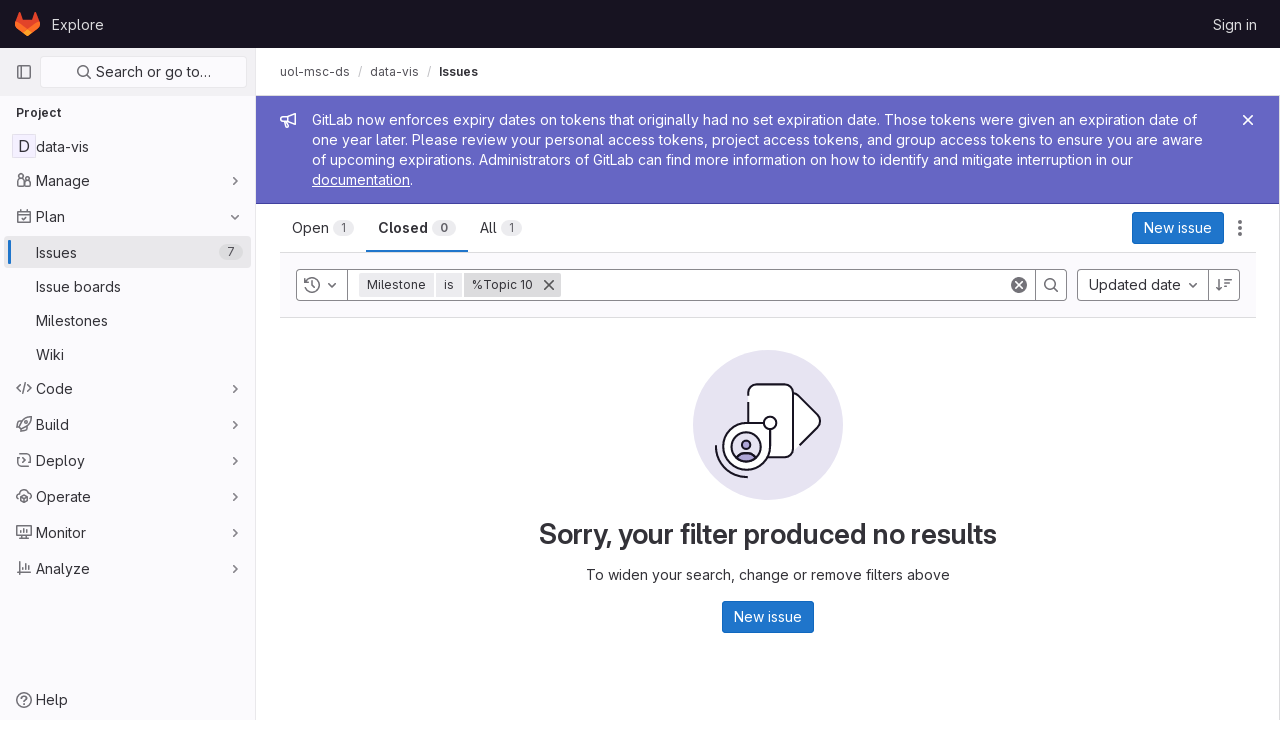

--- FILE ---
content_type: text/javascript; charset=utf-8
request_url: https://gitlab.doc.gold.ac.uk/assets/webpack/14.ceef4328.chunk.js
body_size: 13841
content:
(this.webpackJsonp=this.webpackJsonp||[]).push([[14],{"+AJm":function(e,t,i){"use strict";i("3UXl"),i("iyoE"),i("UezY"),i("z6RN"),i("hG7+"),i("B++/"),i("47t/");var n=i("crTv"),a=i("4lAS"),s=i("DZUU"),r=i("PxiM"),o=i.n(r),l=i("LlB7"),d=i("ygVz"),c=i("nuxI"),u=i.n(c),g=i("/FJ/"),p={apollo:{savedReplies:{query:u.a,manual:!0,result({data:e,loading:t}){t||(this.savedReplies=e)},variables(){const e=document.body.dataset.groupFullPath,t=document.body.dataset.projectFullPath;return{groupPath:e,hideGroup:!e,projectPath:t,hideProject:!t}},skip(){return!this.shouldFetchCommentTemplates}}},components:{GlCollapsibleListbox:n.a,GlButton:a.a,GlTooltip:s.a},mixins:[d.a.mixin()],props:{newCommentTemplatePaths:{type:Array,required:!0}},data:()=>({shouldFetchCommentTemplates:!1,savedReplies:{},commentTemplateSearch:"",loadingSavedReplies:!1}),computed:{allSavedReplies(){var e=this;return g.a.map((function(t){var i;return{text:g.b[t],options:((null===(i=e.savedReplies[t])||void 0===i||null===(i=i.savedReplies)||void 0===i?void 0:i.nodes)||[]).map((function(e){return{value:e.id,text:e.name,content:e.content}}))}}))},filteredSavedReplies(){var e=this;let t=this.allSavedReplies;return this.commentTemplateSearch&&(t=t.map((function(t){return{...t,options:o.a.filter(t.options,e.commentTemplateSearch,{key:["text"]})}})).filter((function({options:e}){return e.length}))),t.filter((function({options:e}){return e.length}))}},mounted(){this.tooltipTarget=this.$el.querySelector(".js-comment-template-toggle")},methods:{fetchCommentTemplates(){this.shouldFetchCommentTemplates=!0},setCommentTemplateSearch(e){this.commentTemplateSearch=e},onSelect(e){let t;const i=Boolean(Object(l.b)({endpoint:window.location}).id);for(let i=0,n=this.allSavedReplies.length;i<n;i+=1){const{options:n}=this.allSavedReplies[i];if(t=n.find((function({value:t}){return t===e})),t)break}t&&(this.$emit("select",t.content),this.trackEvent(g.d),this.trackEvent(i?g.e:g.f))}}},m=i("LPAU"),h=i.n(m),f=i("gc7N"),v=i.n(f),w={insert:"head",singleton:!1},b=(h()(v.a,w),v.a.locals,i("tBpV")),y=Object(b.a)(p,(function(){var e=this,t=e._self._c;return t("span",[t("gl-collapsible-listbox",{staticClass:"comment-template-dropdown gl-mr-2",attrs:{"header-text":e.__("Insert comment template"),items:e.filteredSavedReplies,"toggle-text":e.__("Insert comment template"),"text-sr-only":"","no-caret":"","toggle-class":"js-comment-template-toggle",icon:"comment-lines",category:"tertiary",placement:"right",searchable:"",size:"small","positioning-strategy":"fixed",searching:e.$apollo.queries.savedReplies.loading},on:{shown:e.fetchCommentTemplates,search:e.setCommentTemplateSearch,select:e.onSelect},scopedSlots:e._u([{key:"list-item",fn:function({item:i}){return[t("div",{staticClass:"gl-display-flex js-comment-template-content"},[t("div",{staticClass:"gl-text-truncate"},[t("strong",[e._v(e._s(i.text))]),t("span",{staticClass:"gl-ml-2"},[e._v(e._s(i.content))])])])]}},{key:"footer",fn:function(){return[t("div",{staticClass:"gl-border-t-solid gl-border-t-1 gl-border-t-gray-200 gl-display-flex gl-justify-content-center gl-flex-direction-column gl-p-2"},e._l(e.newCommentTemplatePaths,(function(i,n){return t("gl-button",{key:n,staticClass:"gl-justify-content-start! gl-mt-0! gl-mb-0! gl-px-3!",attrs:{href:i.path,category:"tertiary",block:"","data-testid":"manage-button"}},[e._v(e._s(i.text))])})),1)]},proxy:!0}])}),e._v(" "),t("gl-tooltip",{attrs:{target:function(){return e.tooltipTarget}}},[e._v("\n    "+e._s(e.__("Insert comment template"))+"\n  ")])],1)}),[],!1,null,null,null);t.a=y.exports},"/FJ/":function(e,t,i){"use strict";i.d(t,"d",(function(){return a})),i.d(t,"e",(function(){return s})),i.d(t,"f",(function(){return r})),i.d(t,"a",(function(){return o})),i.d(t,"b",(function(){return l})),i.d(t,"c",(function(){return d}));var n=i("/lV4");const a="i_code_review_saved_replies_use",s="i_code_review_saved_replies_use_in_mr",r="i_code_review_saved_replies_use_in_other",o=["currentUser"],l={currentUser:Object(n.a)("User")},d=["code","quote","bullet-list","numbered-list","task-list","collapsible-section","table","attach-file","full-screen"]},"0ENF":function(e,t,i){"use strict";var n=i("7xOh");t.a=Object(n.a)()},"2XMn":function(e,t,i){"use strict";var n=i("4lAS"),a=i("/lV4"),s={components:{GlButton:n.a},props:{value:{type:String,required:!0}},computed:{markdownEditorSelected(){return"markdown"===this.value},text(){return this.markdownEditorSelected?Object(a.a)("Switch to rich text editing"):Object(a.a)("Switch to plain text editing")}},richTextEditorButtonId:"switch-to-rich-text-editor"},r=i("tBpV"),o=Object(r.a)(s,(function(){var e=this,t=e._self._c;return t("div",{staticClass:"content-editor-switcher gl-display-inline-flex gl-align-items-center"},[t("gl-button",{staticClass:"gl-font-sm! gl-text-secondary! gl-px-4!",attrs:{id:e.$options.richTextEditorButtonId,size:"small",category:"tertiary","data-testid":"editing-mode-switcher"},on:{click:function(t){return e.$emit("switch")}}},[e._v(e._s(e.text))])],1)}),[],!1,null,null,null);t.a=o.exports},Ak1V:function(e,t,i){"use strict";i.d(t,"a",(function(){return b}));var n=i("59DU"),a=i.n(n),s=(i("lFMf"),i("gOHk"),i("c9hT"),i("TPye"),i("byxs"),i("jlnU")),r=i("JTkt"),o=i("0AwG"),l=i("/lV4"),d=i("1OWu");const c={ui:"sketch",noSaveBtn:1,saveAndExit:1,keepmodified:1,spin:1,embed:1,libraries:1,configure:1,proto:"json",toSvg:1};function u(e,t){Object.assign(e,t)}function g(e,t){const{origin:i}=new URL(e.drawioUrl);e.iframe.contentWindow.postMessage(JSON.stringify(t),i)}function p(e){e.disposeEventListener(),e.iframe.remove()}async function m(e,t){const{newDiagram:i,diagramMarkdown:n,filename:a,diagramSvg:r}=e,o=a.endsWith(".drawio.svg")?a:a+".drawio.svg";g(e,{action:"spinner",show:!0,messageKey:"saving"});try{const a=await t.uploadDiagram({filename:o,diagramSvg:r});i?t.insertDiagram({uploadResults:a}):t.updateDiagram({diagramMarkdown:n,uploadResults:a}),Object(s.createAlert)({message:Object(l.a)("Diagram saved successfully."),variant:s.VARIANT_SUCCESS,fadeTransition:!0}),setTimeout((function(){return p(e)}),10)}catch{g(e,{action:"spinner",show:!1}),g(e,{action:"dialog",titleKey:"error",modified:!0,buttonKey:"close",messageKey:"errorSavingFile"})}}function h(e,t,i){g(e,{action:"prompt",titleKey:"filename",okKey:"save",defaultValue:t||""}),null!==i&&g(e,{action:"dialog",titleKey:"error",messageKey:i,buttonKey:"ok"})}function f(e){g(e,{action:"load",xml:e.diagramSvg,border:8,background:"#ffffff",dark:e.dark,title:e.filename})}async function v(e,t){const{iframe:i}=e;i.style.cursor="wait";try{await async function(e,t){let i=null;try{i=await t.getDiagram()}catch(e){throw new Error(Object(l.a)("Cannot load the diagram into the diagrams.net editor"))}if(i){const{diagramMarkdown:t,filename:n,diagramSvg:a,contentType:s,diagramURL:r}=i,o=new URL(r,window.location.origin),d=new Blob([a]).size;if("image/svg+xml"!==s)throw new Error(Object(l.a)("The selected image is not a valid SVG diagram"));if(o.origin!==window.location.origin)throw new Error(Object(l.a)("The selected image is not an asset uploaded in the application"));if(d>10485760)throw new Error(Object(l.a)("The selected image is too large."));u(e,{newDiagram:!1,filename:n,diagramMarkdown:t,diagramSvg:a})}else u(e,{newDiagram:!0});f(e)}(e,t),i.style.visibility="visible",i.style.cursor="",window.scrollTo(0,0)}catch(t){Object(s.createAlert)({message:t.message,error:t}),p(e)}}function w(e,t,i){if(a()(i)||i.source!==e.iframe.contentWindow)return;const n=JSON.parse(i.data);var s;"configure"===n.event?function(e){g(e,{action:"configure",config:{darkColor:"#202020",settingsName:"gitlab"},colorSchemeMeta:e.dark}),u(e,{initialized:!0})}(e):"init"===n.event?v(e,t):"exit"===n.event?p(e):"prompt"===n.event?(u(e,{filename:n.value}),e.filename?m(e,t):h(e,"diagram.drawio.svg","filenameShort")):"export"===n.event&&(u(e,{diagramSvg:(s=n.data,'<?xml version="1.0" encoding="UTF-8"?>\n      <!DOCTYPE svg PUBLIC "-//W3C//DTD SVG 1.1//EN" "http://www.w3.org/Graphics/SVG/1.1/DTD/svg11.dtd">\n      '+Object(o.e)(s.substring(s.indexOf(",")+1)))}),f(e),g(e,{action:"status",modified:!0}),e.filename?m(e,t):h(e,"diagram.drawio.svg",null))}function b({editorFacade:e,filename:t,drawioUrl:i=gon.diagramsnet_url}){const n=new URL(i);for(const[e,t]of Object.entries(c))n.searchParams.set(e,t);const a=function({filename:e=null,drawioUrl:t}){return{newDiagram:!0,filename:e,diagramSvg:null,diagramMarkdown:null,iframe:null,isBusy:!1,initialized:!1,dark:Object(r.a)(),disposeEventListener:null,drawioUrl:t}}({filename:t,drawioUrl:n.href});!function(e,t){const i=function(i){w(e,t,i)};window.addEventListener("message",i),u(e,{disposeEventListener:function(){window.removeEventListener("message",i)}})}(a,e),function(e){const t=document.createElement("iframe");Object(d.l)(t,{id:"drawio-frame",src:e.drawioUrl,class:"drawio-editor"}),document.body.appendChild(t),setTimeout((function(){!1===e.initialized&&(p(e),Object(s.createAlert)({message:Object(l.a)("The diagrams.net editor could not be loaded.")}))}),4e3),u(e,{iframe:t})}(a)}},B3Hj:function(e,t,i){"use strict";i.d(t,"a",(function(){return a})),i.d(t,"b",(function(){return s})),i.d(t,"c",(function(){return r}));var n=i("ygVz");const a="markdown_editor",s="execute_toolbar_control",r=function(e,t){n.b.event(void 0,"save_markdown",{label:e?"rich_text_editor":a,property:t})}},EP76:function(e,t,i){"use strict";var n={},a=i("tBpV"),s=Object(a.a)(n,(function(){this._self._c;return this._m(0)}),[function(){var e=this._self._c;return e("div",{staticClass:"md-toolbar-divider gl-display-flex gl-py-2"},[e("div",{staticClass:"gl-border-l gl-pl-3 gl-ml-2"})])}],!1,null,null,null);t.a=s.exports},IeAI:function(e,t,i){"use strict";var n=i("jqx9"),a=i.n(n),s=i("Tmea"),r=i.n(s),o=(i("3UXl"),i("iyoE"),i("ZzK0"),i("z6RN"),i("BzOf"),i("s1D3")),l=i("LLbv"),d=i("EmJ/"),c=i.n(d),u=i("jlnU"),g=i("FVJN"),p=i("Mp8J"),m=i("2ibD"),h=i("0AwG"),f=i("/lV4"),v=i("KAYR"),w=i("sHIo"),b=i("EJYk"),y=i("5c3i"),_=i("0ENF"),k=(i("FMw2"),i("B++/"),i("47t/"),i("A7K0")),S=i("4lAS"),x=i("d08M"),C=i("xPX6"),M=i("NmEs"),T=i("3E4U"),B=i("tXF7"),P=i("B3Hj"),A={components:{GlButton:S.a},directives:{GlTooltip:l.a},props:{buttonTitle:{type:String,required:!0},icon:{type:String,required:!0},tag:{type:String,required:!1,default:""},tagBlock:{type:String,required:!1,default:""},tagSelect:{type:String,required:!1,default:""},prepend:{type:Boolean,required:!1,default:!1},tagContent:{type:String,required:!1,default:""},cursorOffset:{type:Number,required:!1,default:0},command:{type:String,required:!1,default:""},shortcuts:{type:[String,Array],required:!1,default:function(){return[]}},trackingProperty:{type:String,required:!1,default:null}},computed:{shortcutsString(){const e=Array.isArray(this.shortcuts)?this.shortcuts:[this.shortcuts];return JSON.stringify(e)},trackingProps(){const{trackingProperty:e}=this;return e?{"data-track-action":P.b,"data-track-label":P.a,"data-track-property":e}:{}}}},j=i("tBpV"),q=Object(j.a)(A,(function(){var e=this;return(0,e._self._c)("gl-button",e._b({directives:[{name:"gl-tooltip",rawName:"v-gl-tooltip"}],staticClass:"js-md gl-mr-2",attrs:{"data-md-tag":e.tag,"data-md-cursor-offset":e.cursorOffset,"data-md-select":e.tagSelect,"data-md-block":e.tagBlock,"data-md-tag-content":e.tagContent,"data-md-prepend":e.prepend,"data-md-shortcuts":e.shortcutsString,"data-md-command":e.command,title:e.buttonTitle,"aria-label":e.buttonTitle,icon:e.icon,type:"button",category:"tertiary",size:"small","data-container":"body"},on:{click:function(t){return e.$emit("click",t)}}},"gl-button",e.trackingProps,!1))}),[],!1,null,null,null).exports,O=i("Ak1V");const $=function({textArea:e,markdownPreviewPath:t,uploadsPath:i}){return{getDiagram:async function(){const i=await Object(B.e)(e,t);if(!i)return null;const{imageURL:n,imageMarkdown:a,filename:s}=i,r=await m.a.get(n,{responseType:"text"});return{diagramURL:n,diagramMarkdown:a,filename:s,diagramSvg:r.data,contentType:r.headers["content-type"]}},updateDiagram:function({uploadResults:t,diagramMarkdown:i}){e.focus(),e.value=e.value.replace(i,t.link.markdown),e.dispatchEvent(new Event("input"))},insertDiagram:function({uploadResults:t}){e.focus();const i=e.value,n=i.substring(e.selectionStart,e.selectionEnd);Object(B.c)({textArea:e,text:i,tag:t.link.markdown,selected:n})},uploadDiagram:async function({filename:e,diagramSvg:t}){const n=new Blob([t],{type:"image/svg+xml"}),a=new FormData;a.append("file",n,e);return(await m.a.post(i,a)).data}}};var E={components:{GlButton:S.a},directives:{GlTooltip:l.a},props:{uploadsPath:{type:String,required:!0},markdownPreviewPath:{type:String,required:!0}},methods:{getTextArea:()=>document.querySelector(".js-gfm-input"),launchDrawioEditor(){Object(O.a)({editorFacade:$({uploadsPath:this.uploadsPath,textArea:this.getTextArea(),markdownPreviewPath:this.markdownPreviewPath})})}}},D=Object(j.a)(E,(function(){return(0,this._self._c)("gl-button",{directives:[{name:"gl-tooltip",rawName:"v-gl-tooltip"}],attrs:{title:this.__("Insert or edit diagram"),"aria-label":this.__("Insert or edit diagram"),category:"tertiary",icon:"diagram",size:"small"},on:{click:this.launchDrawioEditor}})}),[],!1,null,null,null).exports,I=i("+AJm"),N=i("EP76"),F={components:{ToolbarButton:q,GlPopover:k.a,GlButton:S.a,DrawioToolbarButton:D,CommentTemplatesDropdown:I.a,AiActionsDropdown:function(){return i.e(4).then(i.bind(null,"4b03"))},HeaderDivider:N.a},directives:{GlTooltip:l.a},mixins:[Object(w.a)()],inject:{newCommentTemplatePaths:{default:function(){return[]}},editorAiActions:{default:function(){return[]}},mrGeneratedContent:{default:null}},props:{previewMarkdown:{type:Boolean,required:!0},lineContent:{type:String,required:!1,default:""},canSuggest:{type:Boolean,required:!1,default:!0},showSuggestPopover:{type:Boolean,required:!1,default:!1},suggestionStartIndex:{type:Number,required:!1,default:0},enablePreview:{type:Boolean,required:!1,default:!0},restrictedToolBarItems:{type:Array,required:!1,default:function(){return[]}},uploadsPath:{type:String,required:!1,default:""},markdownPreviewPath:{type:String,required:!1,default:""},drawioEnabled:{type:Boolean,required:!1,default:!1},supportsQuickActions:{type:Boolean,required:!1,default:!1}},data(){const e=Object(C.a)();return{tag:"> ",suggestPopoverVisible:!1,modifierKey:e,shiftKey:"⌘"===e?"⇧":"Shift+"}},computed:{mdTable(){const e=Object(f.g)("MarkdownEditor|header"),t="-".repeat(e.length),i=" ".repeat(e.length);return[`| ${e} | ${e} |`,`| ${t} | ${t} |`,`| ${i} | ${i} |`,`| ${i} | ${i} |`].join("\n")},mdSuggestion(){return[["```",`suggestion:-${this.suggestionStartIndex}+0`].join(""),"{text}","```"].join("\n")},mdCollapsibleSection:()=>[`<details><summary>${Object(f.g)("MarkdownEditor|Click to expand")}</summary>`,"{text}","</details>"].join("\n"),hideDividerBeforeTable(){return this.previewMarkdown||this.restrictedToolBarItems.includes("table")&&this.restrictedToolBarItems.includes("attach-file")&&!this.drawioEnabled&&!this.supportsQuickActions&&!this.newCommentTemplatePath}},watch:{showSuggestPopover(){this.updateSuggestPopoverVisibility()}},mounted(){c()(document).on("markdown-preview:show.vue",this.showMarkdownPreview),c()(document).on("markdown-preview:hide.vue",this.hideMarkdownPreview),this.updateSuggestPopoverVisibility()},beforeDestroy(){c()(document).off("markdown-preview:show.vue",this.showMarkdownPreview),c()(document).off("markdown-preview:hide.vue",this.hideMarkdownPreview)},methods:{async updateSuggestPopoverVisibility(){await this.$nextTick(),this.suggestPopoverVisible=this.showSuggestPopover&&this.canSuggest},isValid(e){return!e||e.find(".js-vue-markdown-field").length&&c()(this.$el).closest("form")[0]===e[0]},showMarkdownPreview(e,t){this.isValid(t)&&this.$emit("showPreview")},hideMarkdownPreview(e,t){this.isValid(t)&&this.$emit("hidePreview")},handleSuggestDismissed(){this.$emit("handleSuggestDismissed")},handleQuote(){const e=Object(M.m)();if(!e||!e.textContent)return void(this.tag="> ");this.tag="";const t=T.a.transformGFMSelection(e),i=this.$el.parentNode.querySelector("textarea");T.a.nodeToGFM(t).then((function(t){T.a.insertPastedText(i,e.textContent,T.a.quoted(t))})).catch((function(){}))},insertIntoTextarea(e){var t;const i=null===(t=this.$el.closest(".md-area"))||void 0===t?void 0:t.querySelector("textarea");i&&Object(B.f)({textArea:i,tag:e,cursorOffset:0,wrap:!1})},replaceTextarea(e){const{description:t,descriptionForSha:i}=this.$options.i18n,n=document.getElementById("merge_request_diff_head_sha").value,a=n?Object(f.h)(i,{revision:Object(h.C)(n)}):t;this.mrGeneratedContent&&(this.mrGeneratedContent.setGeneratedContent(`${e}\n\n---\n\n_${a}_`),this.mrGeneratedContent.showWarning())},switchPreview(){this.previewMarkdown?this.hideMarkdownPreview():this.showMarkdownPreview()},insertAIAction(e){this.insertIntoTextarea(`${e}\n\n---\n\n_${Object(f.a)("This comment was generated by AI")}_`)},insertSavedReply(e){this.insertIntoTextarea(e)}},shortcuts:{bold:Object(x.xb)(x.a),italic:Object(x.xb)(x.O),strikethrough:Object(x.xb)(x.qb),link:Object(x.xb)(x.P),indent:Object(x.xb)(x.E),outdent:Object(x.xb)(x.ab)},i18n:{comment:Object(f.a)("This comment was generated by AI"),description:Object(f.g)("MergeRequest|This description was generated using AI"),descriptionForSha:Object(f.g)("MergeRequest|This description was generated for revision %{revision} using AI"),hidePreview:Object(f.a)("Continue editing"),preview:Object(f.a)("Preview")}},R=Object(j.a)(F,(function(){var e=this,t=e._self._c;return t("div",{staticClass:"md-header gl-bg-white gl-border-b gl-border-gray-100 gl-rounded-lg gl-rounded-bottom-left-none gl-rounded-bottom-right-none gl-px-3",class:{"md-header-preview":e.previewMarkdown}},[t("div",{staticClass:"gl-display-flex gl-align-items-center gl-flex-wrap"},[t("div",{staticClass:"md-header-toolbar gl-display-flex gl-py-3 gl-row-gap-2 gl-flex-grow-1 gl-align-items-flex-start",attrs:{"data-testid":"md-header-toolbar"}},[t("div",{staticClass:"gl-display-flex gl-flex-wrap gl-row-gap-2"},[e.enablePreview?t("gl-button",{staticClass:"js-md-preview-button gl-flex-direction-row-reverse gl-align-items-center gl-font-weight-normal!",attrs:{"data-testid":"preview-toggle",value:e.previewMarkdown?"preview":"edit",label:e.$options.i18n.previewTabTitle,size:"small",category:"tertiary"},on:{click:e.switchPreview}},[e._v(e._s(e.previewMarkdown?e.$options.i18n.hidePreview:e.$options.i18n.preview))]):e._e(),e._v(" "),!e.previewMarkdown&&e.canSuggest?[t("div",{staticClass:"gl-display-flex gl-row-gap-2"},[e.previewMarkdown?e._e():t("header-divider"),e._v(" "),t("toolbar-button",{ref:"suggestButton",staticClass:"js-suggestion-btn",attrs:{tag:e.mdSuggestion,prepend:!0,"button-title":e.__("Insert suggestion"),"cursor-offset":4,"tag-content":e.lineContent,"tracking-property":"codeSuggestion",icon:"doc-code","data-testid":"suggestion-button"},on:{click:e.handleSuggestDismissed}}),e._v(" "),e.suggestPopoverVisible?t("gl-popover",{attrs:{target:e.$refs.suggestButton.$el,"css-classes":["diff-suggest-popover"],placement:"bottom",show:e.suggestPopoverVisible,triggers:""}},[t("strong",[e._v(e._s(e.__("New! Suggest changes directly")))]),e._v(" "),t("p",{staticClass:"mb-2"},[e._v("\n                "+e._s(e.__("Suggest code changes which can be immediately applied in one click. Try it out!"))+"\n              ")]),e._v(" "),t("gl-button",{attrs:{variant:"confirm",category:"primary",size:"small","data-testid":"dismiss-suggestion-popover-button"},on:{click:e.handleSuggestDismissed}},[e._v("\n                "+e._s(e.__("Got it"))+"\n              ")])],1):e._e()],1)]:e._e(),e._v(" "),t("div",{staticClass:"gl-display-flex gl-row-gap-2"},[!e.previewMarkdown&&e.editorAiActions.length?t("div",{staticClass:"gl-display-flex gl-row-gap-2"},[e.previewMarkdown?e._e():t("header-divider"),e._v(" "),t("ai-actions-dropdown",{attrs:{actions:e.editorAiActions},on:{input:e.insertAIAction,replace:e.replaceTextarea}})],1):e._e(),e._v(" "),e.enablePreview&&!e.previewMarkdown?t("header-divider"):e._e()],1),e._v(" "),t("toolbar-button",{directives:[{name:"show",rawName:"v-show",value:!e.previewMarkdown,expression:"!previewMarkdown"}],attrs:{tag:"**","button-title":e.sprintf(e.s__("MarkdownEditor|Add bold text (%{modifierKey}B)"),{modifierKey:e.modifierKey}),shortcuts:e.$options.shortcuts.bold,icon:"bold","tracking-property":"bold"}}),e._v(" "),t("toolbar-button",{directives:[{name:"show",rawName:"v-show",value:!e.previewMarkdown,expression:"!previewMarkdown"}],attrs:{tag:"_","button-title":e.sprintf(e.s__("MarkdownEditor|Add italic text (%{modifierKey}I)"),{modifierKey:e.modifierKey}),shortcuts:e.$options.shortcuts.italic,icon:"italic","tracking-property":"italic"}}),e._v(" "),t("div",{staticClass:"gl-display-flex gl-row-gap-2"},[e.restrictedToolBarItems.includes("strikethrough")?e._e():t("toolbar-button",{directives:[{name:"show",rawName:"v-show",value:!e.previewMarkdown,expression:"!previewMarkdown"}],attrs:{tag:"~~","button-title":e.sprintf(e.s__("MarkdownEditor|Add strikethrough text (%{modifierKey}%{shiftKey}X)"),{modifierKey:e.modifierKey,shiftKey:e.shiftKey}),shortcuts:e.$options.shortcuts.strikethrough,icon:"strikethrough","tracking-property":"strike"}}),e._v(" "),e.previewMarkdown?e._e():t("header-divider")],1),e._v(" "),e.restrictedToolBarItems.includes("quote")?e._e():t("toolbar-button",{directives:[{name:"show",rawName:"v-show",value:!e.previewMarkdown,expression:"!previewMarkdown"}],attrs:{prepend:!0,tag:e.tag,"button-title":e.__("Insert a quote"),icon:"quote","tracking-property":"blockquote"},on:{click:e.handleQuote}}),e._v(" "),e.restrictedToolBarItems.includes("code")?e._e():t("toolbar-button",{directives:[{name:"show",rawName:"v-show",value:!e.previewMarkdown,expression:"!previewMarkdown"}],attrs:{tag:"`","tag-block":"```","button-title":e.__("Insert code"),icon:"code","tracking-property":"code"}}),e._v(" "),t("toolbar-button",{directives:[{name:"show",rawName:"v-show",value:!e.previewMarkdown,expression:"!previewMarkdown"}],attrs:{tag:"[{text}](url)","tag-select":"url","button-title":e.sprintf(e.s__("MarkdownEditor|Add a link (%{modifierKey}K)"),{modifierKey:e.modifierKey}),shortcuts:e.$options.shortcuts.link,icon:"link","tracking-property":"link"}}),e._v(" "),e.restrictedToolBarItems.includes("bullet-list")?e._e():t("toolbar-button",{directives:[{name:"show",rawName:"v-show",value:!e.previewMarkdown,expression:"!previewMarkdown"}],attrs:{prepend:!0,tag:"- ","button-title":e.__("Add a bullet list"),icon:"list-bulleted","tracking-property":"bulletList"}}),e._v(" "),e.restrictedToolBarItems.includes("numbered-list")?e._e():t("toolbar-button",{directives:[{name:"show",rawName:"v-show",value:!e.previewMarkdown,expression:"!previewMarkdown"}],attrs:{prepend:!0,tag:"1. ","button-title":e.__("Add a numbered list"),icon:"list-numbered","tracking-property":"orderedList"}}),e._v(" "),e.restrictedToolBarItems.includes("task-list")?e._e():t("toolbar-button",{directives:[{name:"show",rawName:"v-show",value:!e.previewMarkdown,expression:"!previewMarkdown"}],attrs:{prepend:!0,tag:"- [ ] ","button-title":e.__("Add a checklist"),icon:"list-task","tracking-property":"taskList"}}),e._v(" "),e.restrictedToolBarItems.includes("indent")?e._e():t("toolbar-button",{directives:[{name:"show",rawName:"v-show",value:!e.previewMarkdown,expression:"!previewMarkdown"}],staticClass:"gl-display-none",attrs:{"button-title":e.sprintf(e.s__("MarkdownEditor|Indent line (%{modifierKey}])"),{modifierKey:e.modifierKey}),shortcuts:e.$options.shortcuts.indent,command:"indentLines",icon:"list-indent","tracking-property":"indent"}}),e._v(" "),e.restrictedToolBarItems.includes("outdent")?e._e():t("toolbar-button",{directives:[{name:"show",rawName:"v-show",value:!e.previewMarkdown,expression:"!previewMarkdown"}],staticClass:"gl-display-none",attrs:{"button-title":e.sprintf(e.s__("MarkdownEditor|Outdent line (%{modifierKey}[)"),{modifierKey:e.modifierKey}),shortcuts:e.$options.shortcuts.outdent,command:"outdentLines",icon:"list-outdent","tracking-property":"outdent"}}),e._v(" "),t("div",{staticClass:"gl-display-flex gl-row-gap-2"},[e.restrictedToolBarItems.includes("collapsible-section")?e._e():t("toolbar-button",{directives:[{name:"show",rawName:"v-show",value:!e.previewMarkdown,expression:"!previewMarkdown"}],attrs:{tag:e.mdCollapsibleSection,prepend:!0,"tag-select":"Click to expand","button-title":e.__("Add a collapsible section"),icon:"details-block","tracking-property":"details"}}),e._v(" "),e.hideDividerBeforeTable?e._e():t("header-divider")],1),e._v(" "),e.restrictedToolBarItems.includes("table")?e._e():t("toolbar-button",{directives:[{name:"show",rawName:"v-show",value:!e.previewMarkdown,expression:"!previewMarkdown"}],attrs:{tag:e.mdTable,prepend:!0,"button-title":e.__("Add a table"),icon:"table","tracking-property":"table"}}),e._v(" "),e.previewMarkdown||e.restrictedToolBarItems.includes("attach-file")?e._e():t("toolbar-button",{staticClass:"gl-mr-2",attrs:{"data-testid":"button-attach-file","data-button-type":"attach-file","button-title":e.__("Attach a file or image"),icon:"paperclip","tracking-property":"upload"}}),e._v(" "),!e.previewMarkdown&&e.drawioEnabled?t("drawio-toolbar-button",{attrs:{"uploads-path":e.uploadsPath,"markdown-preview-path":e.markdownPreviewPath}}):e._e(),e._v(" "),e.supportsQuickActions?t("toolbar-button",{directives:[{name:"show",rawName:"v-show",value:!e.previewMarkdown,expression:"!previewMarkdown"}],attrs:{prepend:!0,tag:"/","button-title":e.__("Add a quick action"),icon:"quick-actions","tracking-property":"quickAction"}}):e._e(),e._v(" "),!e.previewMarkdown&&e.newCommentTemplatePaths.length?t("comment-templates-dropdown",{attrs:{"new-comment-template-paths":e.newCommentTemplatePaths},on:{select:e.insertSavedReply}}):e._e()],2),e._v(" "),e.previewMarkdown?e._e():t("div",{staticClass:"full-screen gl-flex-grow-1 gl-justify-content-end gl-display-flex"},[e.restrictedToolBarItems.includes("full-screen")?e._e():t("toolbar-button",{staticClass:"js-zen-enter gl-mr-0!",attrs:{icon:"maximize","button-title":e.__("Go full screen"),prepend:!0,"tracking-property":"fullScreen"}})],1)])])])}),[],!1,null,null,null).exports,L=i("FkSe"),G=i("30su"),U=i("2XMn"),z={components:{GlButton:S.a,GlLoadingIcon:L.a,GlSprintf:G.a,GlIcon:o.a,EditorModeSwitcher:U.a},directives:{GlTooltip:l.a},props:{markdownDocsPath:{type:String,required:!0},canAttachFile:{type:Boolean,required:!1,default:!0},showCommentToolBar:{type:Boolean,required:!1,default:!0},showContentEditorSwitcher:{type:Boolean,required:!1,default:!1}},computed:{showEditorModeSwitcher(){return this.showContentEditorSwitcher}},methods:{insertIntoTextarea(...e){var t;const i=e.join("\n"),n=null===(t=this.$el.closest(".md-area"))||void 0===t?void 0:t.querySelector("textarea");n&&!n.value&&Object(B.f)({textArea:n,tag:i,cursorOffset:0,wrap:!1})}}};function K(e){return a()(Object(h.y)(e).replace(/\\n/g,"%br").replace(/\n/g,""))}var V={components:{MarkdownHeader:R,MarkdownToolbar:Object(j.a)(z,(function(){var e=this,t=e._self._c;return e.showCommentToolBar?t("div",{staticClass:"comment-toolbar gl-display-flex gl-flex-direction-row gl-px-2 gl-rounded-bottom-left-base gl-rounded-bottom-right-base",class:e.showContentEditorSwitcher?"gl-justify-content-space-between gl-align-items-center gl-border-t gl-border-gray-100":"gl-justify-content-end gl-my-2"},[e.showEditorModeSwitcher?t("editor-mode-switcher",{attrs:{size:"small",value:"markdown"},on:{switch:function(t){return e.$emit("enableContentEditor")}}}):e._e(),e._v(" "),t("div",{staticClass:"gl-display-flex"},[e.canAttachFile?t("div",{staticClass:"uploading-container gl-font-sm gl-line-height-32 gl-mr-3"},[t("span",{staticClass:"uploading-progress-container hide"},[t("gl-icon",{attrs:{name:"paperclip"}}),e._v(" "),t("span",{staticClass:"attaching-file-message"}),e._v(" "),t("span",{staticClass:"uploading-progress"},[e._v("0%")]),e._v(" "),t("gl-loading-icon",{attrs:{size:"sm",inline:""}})],1),e._v(" "),t("span",{staticClass:"uploading-error-container hide"},[t("span",{staticClass:"uploading-error-icon"},[t("gl-icon",{attrs:{name:"paperclip"}})],1),e._v(" "),t("span",{staticClass:"uploading-error-message"}),e._v(" "),t("gl-sprintf",{attrs:{message:e.__("%{retryButtonStart}Try again%{retryButtonEnd} or %{newFileButtonStart}attach a new file%{newFileButtonEnd}.")},scopedSlots:e._u([{key:"retryButton",fn:function({content:i}){return[t("gl-button",{staticClass:"retry-uploading-link gl-vertical-align-baseline gl-font-sm!",attrs:{variant:"link",category:"primary"}},[e._v("\n              "+e._s(i)+"\n            ")])]}},{key:"newFileButton",fn:function({content:i}){return[t("gl-button",{staticClass:"markdown-selector attach-new-file gl-vertical-align-baseline gl-font-sm!",attrs:{variant:"link",category:"primary"}},[e._v("\n              "+e._s(i)+"\n            ")])]}}],null,!1,948170046)})],1),e._v(" "),t("gl-button",{staticClass:"button-cancel-uploading-files gl-vertical-align-baseline hide gl-font-sm!",attrs:{variant:"link",category:"primary"}},[e._v("\n        "+e._s(e.__("Cancel"))+"\n      ")])],1):e._e(),e._v(" "),e.markdownDocsPath?t("gl-button",{directives:[{name:"gl-tooltip",rawName:"v-gl-tooltip"}],staticClass:"gl-px-3!",attrs:{icon:"markdown-mark",href:e.markdownDocsPath,target:"_blank",category:"tertiary",size:"small",title:e.__("Markdown is supported"),"aria-label":e.__("Markdown is supported")}}):e._e()],1)],1):e._e()}),[],!1,null,null,null).exports,GlIcon:o.a,Suggestions:v.a},directives:{SafeHtml:p.a,GlTooltip:l.a},mixins:[Object(w.a)()],props:{textareaValue:{type:String,required:!0},markdownDocsPath:{type:String,required:!0},isSubmitting:{type:Boolean,required:!1,default:!1},markdownPreviewPath:{type:String,required:!1,default:""},enablePreview:{type:Boolean,required:!1,default:!0},addSpacingClasses:{type:Boolean,required:!1,default:!0},removeBorder:{type:Boolean,required:!1,default:!1},supportsQuickActions:{type:Boolean,required:!1,default:!1},canAttachFile:{type:Boolean,required:!1,default:!0},uploadsPath:{type:String,required:!1,default:""},enableAutocomplete:{type:Boolean,required:!1,default:!0},autocompleteDataSources:{type:Object,required:!1,default:function(){return{}}},line:{type:Object,required:!1,default:null},lines:{type:Array,required:!1,default:function(){return[]}},note:{type:Object,required:!1,default:function(){return{}}},canSuggest:{type:Boolean,required:!1,default:!1},helpPagePath:{type:String,required:!1,default:""},showSuggestPopover:{type:Boolean,required:!1,default:!1},showCommentToolBar:{type:Boolean,required:!1,default:!0},restrictedToolBarItems:{type:Array,required:!1,default:function(){return[]}},showContentEditorSwitcher:{type:Boolean,required:!1,default:!1},drawioEnabled:{type:Boolean,required:!1,default:!1}},data(){return{markdownPreview:"",referencedCommands:"",referencedUsers:[],hasSuggestion:!1,markdownPreviewLoading:!1,previewMarkdown:!1,suggestions:this.note.suggestions||[],debouncedFetchMarkdownLoading:!1}},computed:{shouldShowReferencedUsers(){return this.referencedUsers.length>=10},lineContent(){if(this.lines.length)return this.lines.map((function(e){const{rich_text:t,text:i}=e;return i||K(t)})).join("\\n");if(this.line){const{rich_text:e,text:t}=this.line;return t||K(e)}return""},lineNumber(){let e;if(this.line){const{new_line:t,old_line:i}=this.line;e=t||i}return e},lineType(){return this.line?this.line.type:""},addMultipleToDiscussionWarning(){return Object(f.h)(Object(f.a)("You are about to add %{usersTag} people to the discussion. They will all receive a notification."),{usersTag:`<strong><span class="js-referenced-users-count">${this.referencedUsers.length}</span></strong>`},!1)},suggestionsStartIndex(){return Math.max(this.lines.length-1,0)}},watch:{isSubmitting(e){if(!e||!this.$refs["markdown-preview"].querySelectorAll)return;const t=this.$refs["markdown-preview"].querySelectorAll("video, audio");t&&t.forEach((function(e){e.pause()}))},textareaValue:{immediate:!0,handler(e,t){const i=/@all([^\w._-]|$)/,n=i.test(e),a=i.test(t),s=a&&!n;!a&&n?(this.debouncedFetchMarkdownLoading=!1,this.debouncedFetchMarkdown()):s&&(this.debouncedFetchMarkdownLoading=!0,this.referencedUsers=[])}},enablePreview:{immediate:!0,handler(e){e||this.hidePreview()}}},mounted(){new g.a(c()(this.$refs["gl-form"]),{emojis:this.enableAutocomplete,members:this.enableAutocomplete,issues:this.enableAutocomplete,mergeRequests:this.enableAutocomplete,epics:this.enableAutocomplete,milestones:this.enableAutocomplete,labels:this.enableAutocomplete,snippets:this.enableAutocomplete,vulnerabilities:this.enableAutocomplete,contacts:this.enableAutocomplete},!0,this.autocompleteDataSources),_.a.$emit(y.j)},beforeDestroy(){const e=c()(this.$refs["gl-form"]).data("glForm");e&&e.destroy()},methods:{showPreview(){var e=this;this.previewMarkdown||(this.previewMarkdown=!0,this.textareaValue?(this.markdownPreviewLoading=!0,this.markdownPreview=Object(f.a)("Loading…"),this.fetchMarkdown().then((function(t){return e.renderMarkdown(t)})).catch((function(){return Object(u.createAlert)({message:Object(f.a)("Error loading markdown preview")})}))):this.renderMarkdown())},hidePreview(){this.markdownPreview="",this.previewMarkdown=!1},fetchMarkdown(){var e=this;return m.a.post(this.markdownPreviewPath,{text:this.textareaValue}).then((function({data:t}){const{references:i}=t;var n;i&&(e.referencedCommands=i.commands,e.referencedUsers=i.users,e.hasSuggestion=(null===(n=i.suggestions)||void 0===n?void 0:n.length)>0,e.suggestions=i.suggestions);return t}))},debouncedFetchMarkdown:r()((function(){var e=this;return this.fetchMarkdown().then((function(){e.debouncedFetchMarkdownLoading&&(e.referencedUsers=[],e.debouncedFetchMarkdownLoading=!1)}))}),400),renderMarkdown(e={}){var t=this;this.markdownPreviewLoading=!1,this.markdownPreview=e.body||Object(f.a)("Nothing to preview."),this.$nextTick().then((function(){Object(b.a)(t.$refs["markdown-preview"])})).catch((function(){return Object(u.createAlert)({message:Object(f.a)("Error rendering Markdown preview")})}))}},safeHtmlConfig:{ADD_TAGS:["gl-emoji"]}},H=Object(j.a)(V,(function(){var e=this,t=e._self._c;return t("div",{ref:"gl-form",staticClass:"js-vue-markdown-field md-area position-relative gfm-form",attrs:{"data-uploads-path":e.uploadsPath}},[t("markdown-header",{attrs:{"preview-markdown":e.previewMarkdown,"line-content":e.lineContent,"can-suggest":e.canSuggest,"enable-preview":e.enablePreview,"show-suggest-popover":e.showSuggestPopover,"suggestion-start-index":e.suggestionsStartIndex,"uploads-path":e.uploadsPath,"markdown-preview-path":e.markdownPreviewPath,"drawio-enabled":e.drawioEnabled,"supports-quick-actions":e.supportsQuickActions,"data-testid":"markdownHeader","restricted-tool-bar-items":e.restrictedToolBarItems},on:{showPreview:e.showPreview,hidePreview:e.hidePreview,handleSuggestDismissed:function(){return e.$emit("handleSuggestDismissed")}}}),e._v(" "),t("div",{directives:[{name:"show",rawName:"v-show",value:!e.previewMarkdown,expression:"!previewMarkdown"}],staticClass:"md-write-holder"},[t("div",{staticClass:"zen-backdrop"},[e._t("textarea"),e._v(" "),t("a",{staticClass:"zen-control zen-control-leave js-zen-leave gl-text-gray-500",attrs:{href:"#","aria-label":e.__("Leave zen mode")}},[t("gl-icon",{attrs:{size:16,name:"minimize"}})],1),e._v(" "),t("markdown-toolbar",{attrs:{"markdown-docs-path":e.markdownDocsPath,"can-attach-file":e.canAttachFile,"show-comment-tool-bar":e.showCommentToolBar,"show-content-editor-switcher":e.showContentEditorSwitcher},on:{enableContentEditor:function(t){return e.$emit("enableContentEditor")}}})],2)]),e._v(" "),t("div",{directives:[{name:"show",rawName:"v-show",value:e.previewMarkdown,expression:"previewMarkdown"}],ref:"markdown-preview",staticClass:"js-vue-md-preview md-preview-holder gl-px-5"},[e.hasSuggestion?t("suggestions",{attrs:{"note-html":e.markdownPreview,"line-type":e.lineType,disabled:!0,suggestions:e.suggestions,"help-page-path":e.helpPagePath}}):[t("div",{directives:[{name:"safe-html",rawName:"v-safe-html:[$options.safeHtmlConfig]",value:e.markdownPreview,expression:"markdownPreview",arg:e.$options.safeHtmlConfig}],staticClass:"md"})]],2),e._v(" "),e.referencedCommands&&e.previewMarkdown&&!e.markdownPreviewLoading?t("div",{directives:[{name:"safe-html",rawName:"v-safe-html:[$options.safeHtmlConfig]",value:e.referencedCommands,expression:"referencedCommands",arg:e.$options.safeHtmlConfig}],staticClass:"referenced-commands gl-mx-2 gl-mb-2 gl-px-4 gl-rounded-bottom-left-base gl-rounded-bottom-right-base",attrs:{"data-testid":"referenced-commands"}}):e._e(),e._v(" "),e.shouldShowReferencedUsers?t("div",{staticClass:"referenced-users"},[t("gl-icon",{attrs:{name:"warning-solid"}}),e._v(" "),t("span",{directives:[{name:"safe-html",rawName:"v-safe-html:[$options.safeHtmlConfig]",value:e.addMultipleToDiscussionWarning,expression:"addMultipleToDiscussionWarning",arg:e.$options.safeHtmlConfig}]})],1):e._e()],1)}),[],!1,null,null,null);t.a=H.exports},KAYR:function(e,t,i){"use strict";i("ZzK0"),i("z6RN"),i("BzOf");var n=i("ewH8"),a=i("Mp8J"),s=i("jlnU"),r=i("/lV4");i("B++/"),i("47t/"),i("3UXl"),i("iyoE"),i("UezY"),i("hG7+");function o(e){return e?e.replace(/^( |\+|-)/,""):e}function l(e){return e.filter((function(e){return"match"!==e.type})).map((function(e){return function(e={}){return{...e,text:o(e.text),rich_text:o(e.rich_text)}}(e)}))}var d=i("Lzak"),c=i("s1D3"),u=i("4lAS"),g=i("FkSe"),p=i("LLbv"),m=i("NmEs"),h=i("Bo17"),f=i("F6ad"),v=i("47in"),w=i("dsWN"),b={components:{GlDisclosureDropdown:h.a,GlForm:f.a,GlFormTextarea:v.a,GlButton:u.a,GlAlert:w.a},props:{disabled:{type:Boolean,required:!1,default:!1},defaultCommitMessage:{type:String,required:!1,default:null},batchSuggestionsCount:{type:Number,required:!1,default:0},errorMessage:{type:String,required:!1,default:null}},data:()=>({message:null}),computed:{dropdownText(){return this.batchSuggestionsCount<=1?Object(r.a)("Apply suggestion"):Object(r.f)("Apply %d suggestion","Apply %d suggestions",this.batchSuggestionsCount)},helperText(){return this.batchSuggestionsCount<=1?Object(r.a)("This also resolves this thread"):Object(r.a)("This also resolves all related threads")}},methods:{onApply(){this.$emit("apply",this.message)},focusCommitMessageInput(){this.$refs.commitMessage.$el.focus()}}},y=i("tBpV"),_=Object(y.a)(b,(function(){var e=this,t=e._self._c;return t("gl-disclosure-dropdown",{attrs:{"data-testid":"apply-suggestion-dropdown","fluid-width":"",placement:"right",size:"small",disabled:e.disabled,"toggle-text":e.dropdownText},on:{shown:e.focusCommitMessageInput}},[t("gl-form",{staticClass:"gl-display-flex gl-flex-direction-column gl-px-4! gl-mx-0! gl-my-2!"},[t("label",{attrs:{for:"commit-message"}},[e._v(e._s(e.__("Commit message")))]),e._v(" "),e.errorMessage?t("gl-alert",{staticClass:"gl-mb-4",attrs:{variant:"danger",dismissible:!1}},[e._v("\n      "+e._s(e.errorMessage)+"\n    ")]):e._e(),e._v(" "),t("gl-form-textarea",{ref:"commitMessage",staticClass:"apply-suggestions-input-min-width",attrs:{id:"commit-message",placeholder:e.defaultCommitMessage,"submit-on-enter":"","data-testid":"commit-message-field"},on:{submit:e.onApply},model:{value:e.message,callback:function(t){e.message=t},expression:"message"}}),e._v(" "),t("span",{staticClass:"gl-mt-2 gl-text-secondary"},[e._v("\n      "+e._s(e.helperText)+"\n    ")]),e._v(" "),t("gl-button",{staticClass:"gl-w-auto! gl-mt-3 gl-align-self-end",attrs:{category:"primary",variant:"confirm","data-testid":"commit-with-custom-message-button"},on:{click:e.onApply}},[e._v("\n      "+e._s(e.__("Apply"))+"\n    ")])],1)],1)}),[],!1,null,null,null).exports;const k=Object(r.a)("Unable to fully load the default commit message. You can still apply this suggestion and the commit message will be correct.");var S={components:{GlBadge:d.a,GlIcon:c.a,GlButton:u.a,GlLoadingIcon:g.a,ApplySuggestion:_},directives:{"gl-tooltip":p.a},props:{batchSuggestionsCount:{type:Number,required:!1,default:0},canApply:{type:Boolean,required:!1,default:!1},isApplied:{type:Boolean,required:!0,default:!1},isBatched:{type:Boolean,required:!1,default:!1},isApplyingBatch:{type:Boolean,required:!1,default:!1},helpPagePath:{type:String,required:!0},defaultCommitMessage:{type:String,required:!1,default:null},inapplicableReason:{type:String,required:!1,default:null},suggestionsCount:{type:Number,required:!1,default:0},failedToLoadMetadata:{type:Boolean,required:!1,default:!1}},data:()=>({isApplyingSingle:!1}),computed:{isApplying(){return this.isApplyingSingle||this.isApplyingBatch},tooltipMessage(){return!this.canApply&&this.inapplicableReason},isDisableButton(){return this.isApplying||!this.canApply},applyingSuggestionsMessage(){return this.isApplyingSingle||this.batchSuggestionsCount<2?Object(r.a)("Applying suggestion..."):Object(r.a)("Applying suggestions...")},isLoggedIn:()=>Object(m.A)(),showApplySuggestion(){return!!this.isLoggedIn&&!(this.batchSuggestionsCount>=1&&!this.isBatched)},applySuggestionErrorMessage(){return this.failedToLoadMetadata?k:null}},methods:{apply(e){this.batchSuggestionsCount>1?this.applySuggestionBatch(e):this.applySuggestion(e)},applySuggestion(e){this.canApply&&(this.isApplyingSingle=!0,this.$emit("apply",this.applySuggestionCallback,e))},applySuggestionCallback(){this.isApplyingSingle=!1},applySuggestionBatch(e){this.canApply&&this.$emit("applyBatch",e)},addSuggestionToBatch(){this.$emit("addToBatch")},removeSuggestionFromBatch(){this.$emit("removeFromBatch")}}},x=Object(y.a)(S,(function(){var e=this,t=e._self._c;return t("div",{staticClass:"md-suggestion-header border-bottom-0 gl-px-4 gl-py-3"},[t("div",{staticClass:"js-suggestion-diff-header gl-font-weight-bold"},[e._v("\n    "+e._s(e.__("Suggested change"))+"\n    "),e.helpPagePath?t("a",{staticClass:"js-help-btn",attrs:{href:e.helpPagePath,"aria-label":e.__("Help")}},[t("gl-icon",{attrs:{name:"question-o","css-classes":"link-highlight"}})],1):e._e()]),e._v(" "),e.isApplied?t("gl-badge",{attrs:{variant:"success","data-testid":"applied-badge"}},[e._v("\n    "+e._s(e.__("Applied"))+"\n  ")]):e.isApplying?t("div",{staticClass:"gl-display-flex gl-align-items-center text-secondary",attrs:{"data-testid":"applying-badge"}},[t("gl-loading-icon",{staticClass:"gl-align-items-center gl-justify-content-center gl-mr-3",attrs:{size:"sm"}}),e._v(" "),t("span",[e._v(e._s(e.applyingSuggestionsMessage))])],1):e.isLoggedIn?t("div",{staticClass:"gl-display-flex gl-align-items-center"},[e.isBatched?t("div",[t("gl-button",{staticClass:"btn-inverted js-remove-from-batch-btn btn-grouped",attrs:{disabled:e.isApplying,size:"small"},on:{click:e.removeSuggestionFromBatch}},[e._v("\n        "+e._s(e.__("Remove from batch"))+"\n      ")])],1):!e.isDisableButton&&e.suggestionsCount>1?t("div",[t("gl-button",{staticClass:"btn-inverted js-add-to-batch-btn btn-grouped",attrs:{"data-testid":"add-suggestion-batch-button",disabled:e.isDisableButton,size:"small"},on:{click:e.addSuggestionToBatch}},[e._v("\n        "+e._s(e.__("Add suggestion to batch"))+"\n      ")])],1):e._e(),e._v(" "),e.showApplySuggestion?t("apply-suggestion",{directives:[{name:"gl-tooltip",rawName:"v-gl-tooltip.viewport",value:e.tooltipMessage,expression:"tooltipMessage",modifiers:{viewport:!0}}],staticClass:"gl-ml-3",attrs:{disabled:e.isDisableButton,"default-commit-message":e.defaultCommitMessage,"batch-suggestions-count":e.batchSuggestionsCount,"error-message":e.applySuggestionErrorMessage},on:{apply:e.apply}}):e._e()],1):e._e()],1)}),[],!1,null,null,null).exports,C={name:"SuggestionDiffRow",directives:{SafeHtml:a.a},props:{line:{type:Object,required:!0}},computed:{displayAsCell(){return!(this.line.rich_text||this.line.text)},lineType(){return this.line.type}}},M={components:{SuggestionDiffHeader:x,SuggestionDiffRow:Object(y.a)(C,(function(){var e=this,t=e._self._c;return t("tr",{staticClass:"line_holder",class:e.lineType},[t("td",{staticClass:"diff-line-num old_line border-top-0 border-bottom-0",class:e.lineType},[e._v("\n    "+e._s(e.line.old_line)+"\n  ")]),e._v(" "),t("td",{staticClass:"diff-line-num new_line border-top-0 border-bottom-0",class:e.lineType},[e._v("\n    "+e._s(e.line.new_line)+"\n  ")]),e._v(" "),t("td",{staticClass:"line_content",class:[{"d-table-cell":e.displayAsCell},e.lineType],attrs:{"data-testid":"suggestion-diff-content"}},[e.line.rich_text?t("span",{directives:[{name:"safe-html",rawName:"v-safe-html",value:e.line.rich_text,expression:"line.rich_text"}],staticClass:"line"}):e.line.text?t("span",{staticClass:"line"},[e._v(e._s(e.line.text))]):t("span",{staticClass:"line"})])])}),[],!1,null,null,null).exports},props:{suggestion:{type:Object,required:!0},batchSuggestionsInfo:{type:Array,required:!1,default:function(){return[]}},disabled:{type:Boolean,required:!1,default:!1},helpPagePath:{type:String,required:!0},defaultCommitMessage:{type:String,required:!0},suggestionsCount:{type:Number,required:!1,default:0},failedToLoadMetadata:{type:Boolean,required:!1,default:!1}},computed:{batchSuggestionsCount(){return this.batchSuggestionsInfo.length},isBatched(){var e=this;return Boolean(this.batchSuggestionsInfo.find((function({suggestionId:t}){return t===e.suggestion.id})))},lines(){return l(this.suggestion.diff_lines)}},methods:{applySuggestion(e,t){this.$emit("apply",{suggestionId:this.suggestion.id,callback:e,message:t})},applySuggestionBatch(e){this.$emit("applyBatch",e)},addSuggestionToBatch(){this.$emit("addToBatch",this.suggestion.id)},removeSuggestionFromBatch(){this.$emit("removeFromBatch",this.suggestion.id)}}},T=Object(y.a)(M,(function(){var e=this,t=e._self._c;return t("div",{staticClass:"md-suggestion"},[t("suggestion-diff-header",{staticClass:"js-suggestion-diff-header",attrs:{"suggestions-count":e.suggestionsCount,"can-apply":e.suggestion.appliable&&e.suggestion.current_user.can_apply&&!e.disabled,"is-applied":e.suggestion.applied,"is-batched":e.isBatched,"is-applying-batch":e.suggestion.is_applying_batch,"batch-suggestions-count":e.batchSuggestionsCount,"help-page-path":e.helpPagePath,"default-commit-message":e.defaultCommitMessage,"inapplicable-reason":e.suggestion.inapplicable_reason,"failed-to-load-metadata":e.failedToLoadMetadata},on:{apply:e.applySuggestion,applyBatch:e.applySuggestionBatch,addToBatch:e.addSuggestionToBatch,removeFromBatch:e.removeSuggestionFromBatch}}),e._v(" "),t("table",{staticClass:"mb-3 md-suggestion-diff js-syntax-highlight code"},[t("tbody",e._l(e.lines,(function(e,i){return t("suggestion-diff-row",{key:`${i}-${e.text}`,attrs:{line:e}})})),1)])],1)}),[],!1,null,null,null).exports,B={directives:{SafeHtml:a.a},props:{lineType:{type:String,required:!1,default:""},suggestions:{type:Array,required:!1,default:function(){return[]}},batchSuggestionsInfo:{type:Array,required:!1,default:function(){return[]}},noteHtml:{type:String,required:!0},disabled:{type:Boolean,required:!1,default:!1},helpPagePath:{type:String,required:!0},defaultCommitMessage:{type:String,required:!1,default:null},suggestionsCount:{type:Number,required:!1,default:0},failedToLoadMetadata:{type:Boolean,required:!1,default:!1}},data:()=>({isRendered:!1}),watch:{suggestions(){this.reset()},noteHtml(){this.reset()},failedToLoadMetadata(){this.reset()}},mounted(){this.renderSuggestions()},beforeDestroy(){this.suggestionsWatch&&this.suggestionsWatch(),this.defaultCommitMessageWatch&&this.defaultCommitMessageWatch()},methods:{renderSuggestions(){var e=this;if(!this.noteHtml)return;const{container:t}=this.$refs,i=t.querySelectorAll(".js-render-suggestion");"old"===this.lineType&&Object(s.createAlert)({message:Object(r.a)("Unable to apply suggestions to a deleted line."),parent:this.$el}),i.forEach((function(t,i){const n=t.parentElement;e.generateDiff(i).$mount(n)})),this.isRendered=!0},generateDiff(e){var t=this;const{suggestions:i,disabled:a,batchSuggestionsInfo:s,helpPagePath:r,defaultCommitMessage:o,suggestionsCount:l,failedToLoadMetadata:d}=this,c=i&&i[e]?i[e]:{},u=new(n.default.extend(T))({propsData:{disabled:a,suggestion:c,batchSuggestionsInfo:s,helpPagePath:r,defaultCommitMessage:o||"",suggestionsCount:l,failedToLoadMetadata:d}});return this.suggestionsWatch=this.$watch("suggestionsCount",(function(){u.suggestionsCount=t.suggestionsCount})),this.defaultCommitMessageWatch=this.$watch("defaultCommitMessage",(function(){u.defaultCommitMessage=t.defaultCommitMessage})),u.$on("apply",(function({suggestionId:e,callback:i,message:n}){t.$emit("apply",{suggestionId:e,callback:i,flashContainer:t.$el,message:n})})),u.$on("applyBatch",(function(e){t.$emit("applyBatch",{message:e,flashContainer:t.$el})})),u.$on("addToBatch",(function(e){t.$emit("addToBatch",e)})),u.$on("removeFromBatch",(function(e){t.$emit("removeFromBatch",e)})),u},reset(){var e=this;this.$refs.container.innerHTML=this.noteHtml,this.isRendered=!1,this.renderSuggestions(),this.$nextTick((function(){return e.renderSuggestions()}))}}},P=Object(y.a)(B,(function(){var e=this._self._c;return e("div",[e("div",{staticClass:"flash-container js-suggestions-flash"}),this._v(" "),e("div",{directives:[{name:"show",rawName:"v-show",value:this.isRendered,expression:"isRendered"},{name:"safe-html",rawName:"v-safe-html",value:this.noteHtml,expression:"noteHtml"}],ref:"container",staticClass:"md suggestions",attrs:{"data-testid":"suggestions-container"}})])}),[],!1,null,null,null);t.a=P.exports},gc7N:function(e,t,i){(e.exports=i("VNgF")(!1)).push([e.i,"\n.comment-template-dropdown .gl-new-dropdown-panel {\n  width: 350px !important;\n}\n.comment-template-dropdown .gl-new-dropdown-item-check-icon {\n  display: none;\n}\n.comment-template-dropdown input {\n  border-radius: 0;\n}\n",""])},nuxI:function(e,t){var i={kind:"Document",definitions:[{kind:"OperationDefinition",operation:"query",name:{kind:"Name",value:"getSavedReplies"},variableDefinitions:[],directives:[],selectionSet:{kind:"SelectionSet",selections:[{kind:"Field",name:{kind:"Name",value:"currentUser"},arguments:[],directives:[],selectionSet:{kind:"SelectionSet",selections:[{kind:"Field",name:{kind:"Name",value:"id"},arguments:[],directives:[]},{kind:"Field",name:{kind:"Name",value:"savedReplies"},arguments:[],directives:[],selectionSet:{kind:"SelectionSet",selections:[{kind:"Field",name:{kind:"Name",value:"nodes"},arguments:[],directives:[],selectionSet:{kind:"SelectionSet",selections:[{kind:"Field",name:{kind:"Name",value:"id"},arguments:[],directives:[]},{kind:"Field",name:{kind:"Name",value:"name"},arguments:[],directives:[]},{kind:"Field",name:{kind:"Name",value:"content"},arguments:[],directives:[]}]}}]}}]}}]}}],loc:{start:0,end:140}};i.loc.source={body:"query getSavedReplies {\n  currentUser {\n    id\n    savedReplies {\n      nodes {\n        id\n        name\n        content\n      }\n    }\n  }\n}\n",name:"GraphQL request",locationOffset:{line:1,column:1}};var n={};function a(e,t){for(var i=0;i<e.definitions.length;i++){var n=e.definitions[i];if(n.name&&n.name.value==t)return n}}i.definitions.forEach((function(e){if(e.name){var t=new Set;!function e(t,i){if("FragmentSpread"===t.kind)i.add(t.name.value);else if("VariableDefinition"===t.kind){var n=t.type;"NamedType"===n.kind&&i.add(n.name.value)}t.selectionSet&&t.selectionSet.selections.forEach((function(t){e(t,i)})),t.variableDefinitions&&t.variableDefinitions.forEach((function(t){e(t,i)})),t.definitions&&t.definitions.forEach((function(t){e(t,i)}))}(e,t),n[e.name.value]=t}})),e.exports=i,e.exports.getSavedReplies=function(e,t){var i={kind:e.kind,definitions:[a(e,t)]};e.hasOwnProperty("loc")&&(i.loc=e.loc);var s=n[t]||new Set,r=new Set,o=new Set;for(s.forEach((function(e){o.add(e)}));o.size>0;){var l=o;o=new Set,l.forEach((function(e){r.has(e)||(r.add(e),(n[e]||new Set).forEach((function(e){o.add(e)})))}))}return r.forEach((function(t){var n=a(e,t);n&&i.definitions.push(n)})),i}(i,"getSavedReplies")},xPX6:function(e,t,i){"use strict";i.d(t,"a",(function(){return n}));const n=function(e=!1){var t;const i="Ctrl"+(e?"":"+");return null!==(t=window.gl)&&void 0!==t&&null!==(t=t.client)&&void 0!==t&&t.isMac?"⌘":i}}}]);
//# sourceMappingURL=14.ceef4328.chunk.js.map

--- FILE ---
content_type: text/javascript; charset=utf-8
request_url: https://gitlab.doc.gold.ac.uk/assets/webpack/commons-pages.search.show-super_sidebar.dff8699c.chunk.js
body_size: 8582
content:
(this.webpackJsonp=this.webpackJsonp||[]).push([[207],{"59DU":function(t,e){t.exports=function(t){return null==t}},"7xOh":function(t,e,n){"use strict";n("Tznw"),n("IYH6"),n("6yen"),n("OeRx"),n("l/dT"),n("RqS2"),n("Zy7a"),n("cjZU"),n("OAhk"),n("X42P"),n("mHhP"),n("fn0I"),n("UB/6"),n("imhG"),n("v2fZ"),n("UezY"),n("z6RN"),n("hG7+"),n("ZzK0"),n("BzOf");class r{constructor(){this.$_all=new Map}dispose(){this.$_all.clear()}$on(t,e){const n=this.$_all.get(t);n&&n.push(e)||this.$_all.set(t,[e])}$off(t,e){const n=this.$_all.get(t)||[],r=e?n.filter((function(t){return t!==e})):[];r.length?this.$_all.set(t,r):this.$_all.delete(t)}$once(t,e){var n=this;const r=function(...i){n.$off(t,r),e(...i)};this.$on(t,r)}$emit(t,...e){(this.$_all.get(t)||[]).forEach((function(t){t(...e)}))}}e.a=function(){return new r}},IfLy:function(t,e,n){"use strict";n.d(e,"a",(function(){return r})),n.d(e,"f",(function(){return i})),n.d(e,"d",(function(){return a})),n.d(e,"e",(function(){return o})),n.d(e,"g",(function(){return s})),n.d(e,"c",(function(){return l})),n.d(e,"b",(function(){return c}));const r=8,i=9,a=13,o=27,s=38,l=40,c=46},LLbv:function(t,e,n){"use strict";n.d(e,"a",(function(){return L}));var r=n("0zRR"),i=n("MtBe"),a=n("h3Ey"),o=n("TjC/"),s=n("8ENL"),l=n("t8l0"),c=n("EGUT"),u=n("qTlp"),d=n("tTwu"),h=n("BrvI"),p=n("NSGy"),f=n("Ddgg"),g=n("7bmO"),b=n("aM4G"),m=n("RhHz");function v(t,e){var n=Object.keys(t);if(Object.getOwnPropertySymbols){var r=Object.getOwnPropertySymbols(t);e&&(r=r.filter((function(e){return Object.getOwnPropertyDescriptor(t,e).enumerable}))),n.push.apply(n,r)}return n}function y(t){for(var e=1;e<arguments.length;e++){var n=null!=arguments[e]?arguments[e]:{};e%2?v(Object(n),!0).forEach((function(e){O(t,e,n[e])})):Object.getOwnPropertyDescriptors?Object.defineProperties(t,Object.getOwnPropertyDescriptors(n)):v(Object(n)).forEach((function(e){Object.defineProperty(t,e,Object.getOwnPropertyDescriptor(n,e))}))}return t}function O(t,e,n){return e in t?Object.defineProperty(t,e,{value:n,enumerable:!0,configurable:!0,writable:!0}):t[e]=n,t}var S="__BV_Tooltip__",j={focus:!0,hover:!0,click:!0,blur:!0,manual:!0},_=/^html$/i,P=/^noninteractive$/i,w=/^nofade$/i,$=/^(auto|top(left|right)?|bottom(left|right)?|left(top|bottom)?|right(top|bottom)?)$/i,T=/^(window|viewport|scrollParent)$/i,I=/^d\d+$/i,k=/^ds\d+$/i,G=/^dh\d+$/i,A=/^o-?\d+$/i,C=/^v-.+$/i,E=/\s+/,x=function(t,e,n){if(i.g){var v=function(t,e){var n={title:void 0,trigger:"",placement:"top",fallbackPlacement:"flip",container:!1,animation:!0,offset:0,id:null,html:!1,interactive:!0,disabled:!1,delay:Object(l.b)(r.ib,"delay",50),boundary:String(Object(l.b)(r.ib,"boundary","scrollParent")),boundaryPadding:Object(f.c)(Object(l.b)(r.ib,"boundaryPadding",5),0),variant:Object(l.b)(r.ib,"variant"),customClass:Object(l.b)(r.ib,"customClass")};if(Object(h.m)(t.value)||Object(h.g)(t.value)||Object(h.e)(t.value)?n.title=t.value:Object(h.j)(t.value)&&(n=y(y({},n),t.value)),Object(h.n)(n.title)){var i=s.d?e.props:(e.data||{}).attrs;n.title=i&&!Object(h.o)(i.title)?i.title:void 0}Object(h.j)(n.delay)||(n.delay={show:Object(f.c)(n.delay,0),hide:Object(f.c)(n.delay,0)}),t.arg&&(n.container="#".concat(t.arg)),Object(g.h)(t.modifiers).forEach((function(t){if(_.test(t))n.html=!0;else if(P.test(t))n.interactive=!1;else if(w.test(t))n.animation=!1;else if($.test(t))n.placement=t;else if(T.test(t))t="scrollparent"===t?"scrollParent":t,n.boundary=t;else if(I.test(t)){var e=Object(f.c)(t.slice(1),0);n.delay.show=e,n.delay.hide=e}else k.test(t)?n.delay.show=Object(f.c)(t.slice(2),0):G.test(t)?n.delay.hide=Object(f.c)(t.slice(2),0):A.test(t)?n.offset=Object(f.c)(t.slice(1),0):C.test(t)&&(n.variant=t.slice(2)||null)}));var a={};return Object(o.b)(n.trigger||"").filter(u.a).join(" ").trim().toLowerCase().split(E).forEach((function(t){j[t]&&(a[t]=!0)})),Object(g.h)(t.modifiers).forEach((function(t){t=t.toLowerCase(),j[t]&&(a[t]=!0)})),n.trigger=Object(g.h)(a).join(" "),"blur"===n.trigger&&(n.trigger="focus"),n.trigger||(n.trigger="hover focus"),n}(e,n);if(!t[S]){var O=Object(d.a)(n,e);t[S]=Object(b.a)(O,m.a,{_scopeId:Object(c.a)(O,void 0)}),t[S].__bv_prev_data__={},t[S].$on(a.L,(function(){Object(h.e)(v.title)&&t[S].updateData({title:v.title(t)})}))}var x={title:v.title,triggers:v.trigger,placement:v.placement,fallbackPlacement:v.fallbackPlacement,variant:v.variant,customClass:v.customClass,container:v.container,boundary:v.boundary,delay:v.delay,offset:v.offset,noFade:!v.animation,id:v.id,interactive:v.interactive,disabled:v.disabled,html:v.html},L=t[S].__bv_prev_data__;if(t[S].__bv_prev_data__=x,!Object(p.a)(x,L)){var B={target:t};Object(g.h)(x).forEach((function(e){x[e]!==L[e]&&(B[e]="title"===e&&Object(h.e)(x[e])?x[e](t):x[e])})),t[S].updateData(B)}}},L={bind:function(t,e,n){x(t,e,n)},componentUpdated:function(t,e,n){Object(s.e)((function(){x(t,e,n)}))},unbind:function(t){!function(t){t[S]&&(t[S].$destroy(),t[S]=null),delete t[S]}(t)}}},Lcz3:function(t,e,n){"use strict";n("FMw2");var r=n("tbP8"),i=n("4lAS"),a=n("s1D3"),o=n("Lzak"),s=n("LLbv"),l=n("/lV4"),c=n("3cHC"),u=n("7xOh"),d=Object(u.a)(),h=n("QvGs"),p={props:{item:{type:Object,required:!0}},computed:{isActive(){return this.item.is_active},linkProps(){return{href:this.item.link,"aria-current":Object(h.a)(this.isActive)}},computedLinkClasses(){return{[c.j]:this.isActive}}}},f=n("tBpV"),g=Object(f.a)(p,(function(){var t=this;return(0,t._self._c)("a",t._b({class:t.computedLinkClasses,on:{click:function(e){return t.$emit("nav-link-click")}}},"a",t.linkProps,!1),[t._t("default",null,{isActive:t.isActive})],2)}),[],!1,null,null,null).exports,b={NAV_ITEM_LINK_ACTIVE_CLASS:c.j,props:{item:{type:Object,required:!0}},computed:{linkProps(){return{to:this.item.to}}},methods:{ariaCurrent:h.a}},m=Object(f.a)(b,(function(){var t=this,e=t._self._c;return e("router-link",t._b({attrs:{"active-class":t.$options.NAV_ITEM_LINK_ACTIVE_CLASS,custom:""},scopedSlots:t._u([{key:"default",fn:function({href:n,navigate:r,isActive:i}){return[e("a",{attrs:{href:n,"aria-current":t.ariaCurrent(i)},on:{click:r}},[t._t("default",null,{isActive:i})],2)]}}],null,!0)},"router-link",t.linkProps,!1))}),[],!1,null,null,null).exports,v={i18n:{pin:Object(l.g)("Navigation|Pin %{title}"),pinItem:Object(l.g)("Navigation|Pin item"),unpin:Object(l.g)("Navigation|Unpin %{title}"),unpinItem:Object(l.g)("Navigation|Unpin item")},name:"NavItem",components:{GlAvatar:r.a,GlButton:i.a,GlIcon:a.a,GlBadge:o.a,NavItemLink:g,NavItemRouterLink:m},directives:{GlTooltip:s.a},inject:{pinnedItemIds:{default:{ids:[]}},panelSupportsPins:{default:!1},panelType:{default:""}},props:{isInPinnedSection:{type:Boolean,required:!1,default:!1},isStatic:{type:Boolean,required:!1,default:!1},item:{type:Object,required:!0},linkClasses:{type:Object,required:!1,default:function(){return{}}},isSubitem:{type:Boolean,required:!1,default:!1},isFlyout:{type:Boolean,required:!1,default:!1}},data:()=>({isMouseIn:!1,canClickPinButton:!1}),computed:{pillData(){return this.item.pill_count},hasPill(){return Number.isFinite(this.pillData)||"string"==typeof this.pillData&&""!==this.pillData},isPinnable(){return this.panelSupportsPins&&!this.isStatic},isPinned(){return this.pinnedItemIds.ids.includes(this.item.id)},trackingProps(){var t;const e=this.item.id&&this.panelType?{}:{"data-track-extra":JSON.stringify({title:this.item.title})};return{"data-track-action":this.isInPinnedSection?c.b:c.a,"data-track-label":null!==(t=this.item.id)&&void 0!==t?t:c.v,"data-track-property":this.panelType?"nav_panel_"+this.panelType:c.w,...e}},qaSubMenuItem(){const{id:t}=this.item;return"project_overview"===t||"group_overview"===t?t.replace(/_/g,"-"):this.item.title},linkProps(){var t;return{...this.$attrs,...this.trackingProps,item:this.item,"data-qa-submenu-item":this.qaSubMenuItem,"data-method":null!==(t=this.item.data_method)&&void 0!==t?t:null}},computedLinkClasses(){return{"gl-px-2 gl-mx-2 gl-line-height-normal":this.isSubitem,"gl-px-3":!this.isSubitem,"gl-pl-5! gl-rounded-small":this.isFlyout,"gl-rounded-base":!this.isFlyout,[this.item.link_classes]:this.item.link_classes,...this.linkClasses}},navItemLinkComponent(){return this.item.to?m:g},hasAvatar(){return Boolean(this.item.entity_id)},hasEndSpace(){return this.hasPill||this.isPinnable||this.isFlyout},avatarShape(){return this.item.avatar_shape||"rect"},pinAriaLabel(){return Object(l.h)(this.$options.i18n.pin,{title:this.item.title})},unpinAriaLabel(){return Object(l.h)(this.$options.i18n.unpin,{title:this.item.title})},activeIndicatorStyle(){const t={width:"3px",borderRadius:"3px",marginRight:"1px"};return this.hasAvatar&&(t.transform="translateX(-1px)"),t}},mounted(){this.item.is_active&&this.$el.scrollIntoView({behavior:"instant",block:"center",inline:"nearest"}),d.$on("updatePillValue",this.updatePillValue)},destroyed(){d.$off("updatePillValue",this.updatePillValue)},methods:{pinAdd(){this.$emit("pin-add",this.item.id,this.item.title)},pinRemove(){this.$emit("pin-remove",this.item.id,this.item.title)},togglePointerEvents(){this.canClickPinButton=this.isMouseIn},updatePillValue({value:t,itemId:e}){this.item.id===e&&(this.item.pill_count=t)}}},y=Object(f.a)(v,(function(){var t=this,e=t._self._c;return e("li",{staticClass:"gl-relative show-on-focus-or-hover--context hide-on-focus-or-hover--context transition-opacity-on-hover--context",attrs:{"data-testid":"nav-item"},on:{mouseenter:function(e){t.isMouseIn=!0},mouseleave:function(e){t.isMouseIn=!1}}},[e(t.navItemLinkComponent,t._b({tag:"component",staticClass:"super-sidebar-nav-item gl-relative gl-display-flex gl-align-items-center gl-min-h-7 gl-gap-3 gl-mb-1 gl-py-2 gl-text-black-normal! gl-text-decoration-none! gl-focus--focus show-on-focus-or-hover--control hide-on-focus-or-hover--control",class:t.computedLinkClasses,attrs:{"data-testid":"nav-item-link"},on:{"nav-link-click":function(e){return t.$emit("nav-link-click")}},scopedSlots:t._u([{key:"default",fn:function({isActive:n}){return[e("div",{staticClass:"active-indicator gl-absolute gl-left-2 gl-top-2 gl-bottom-2 gl-transition-slow",class:[n?"gl-opacity-10":"gl-opacity-0"],style:t.activeIndicatorStyle,attrs:{"aria-hidden":"true","data-testid":"active-indicator"}}),t._v(" "),t.isFlyout?t._e():e("div",{staticClass:"gl-flex-shrink-0 gl-w-6 gl-display-flex"},[t._t("icon",(function(){return[t.item.icon?e("gl-icon",{staticClass:"super-sidebar-nav-item-icon gl-m-auto",attrs:{name:t.item.icon}}):t.isInPinnedSection?e("gl-icon",{staticClass:"gl-m-auto gl-text-gray-400 js-draggable-icon gl-cursor-grab show-on-focus-or-hover--target super-sidebar-mix-blend-mode",attrs:{name:"grip"}}):t.hasAvatar?e("gl-avatar",{attrs:{size:24,shape:t.avatarShape,"entity-name":t.item.title,"entity-id":t.item.entity_id,src:t.item.avatar}}):t._e()]}))],2),t._v(" "),e("div",{staticClass:"gl-flex-grow-1 gl-text-gray-900",class:{"gl-w-max-content":t.isFlyout}},[t._v("\n      "+t._s(t.item.title)+"\n      "),t.item.subtitle?e("div",{staticClass:"gl-font-sm gl-text-gray-500 gl-truncate-end"},[t._v("\n        "+t._s(t.item.subtitle)+"\n      ")]):t._e()]),t._v(" "),t._t("actions"),t._v(" "),t.hasEndSpace?e("span",{staticClass:"gl-display-flex gl-align-items-start gl-justify-content-end gl-min-w-6"},[t.hasPill?e("gl-badge",{class:{"hide-on-focus-or-hover--target transition-opacity-on-hover--target":t.isPinnable},attrs:{size:"sm",variant:"neutral"}},[t._v("\n        "+t._s(t.pillData)+"\n      ")]):t._e()],1):t._e()]}}],null,!0)},"component",t.linkProps,!1)),t._v(" "),t.isPinnable?[t.isPinned?e("gl-button",{directives:[{name:"gl-tooltip",rawName:"v-gl-tooltip.noninteractive.right.viewport",value:t.$options.i18n.unpinItem,expression:"$options.i18n.unpinItem",modifiers:{noninteractive:!0,right:!0,viewport:!0}}],staticClass:"show-on-focus-or-hover--target transition-opacity-on-hover--target always-animate gl-absolute gl-right-3 gl-translate-y-n50 gl-top-1/2",class:{"gl-pointer-events-none":!t.canClickPinButton},attrs:{"aria-label":t.unpinAriaLabel,category:"tertiary","data-testid":"nav-item-unpin",icon:"thumbtack-solid",size:"small"},on:{click:t.pinRemove,transitionend:t.togglePointerEvents}}):e("gl-button",{directives:[{name:"gl-tooltip",rawName:"v-gl-tooltip.noninteractive.right.viewport",value:t.$options.i18n.pinItem,expression:"$options.i18n.pinItem",modifiers:{noninteractive:!0,right:!0,viewport:!0}}],staticClass:"show-on-focus-or-hover--target transition-opacity-on-hover--target always-animate gl-absolute gl-right-3 gl-translate-y-n50 gl-top-1/2",class:{"gl-pointer-events-none":!t.canClickPinButton},attrs:{"aria-label":t.pinAriaLabel,category:"tertiary","data-testid":"nav-item-pin",icon:"thumbtack",size:"small"},on:{click:t.pinAdd,transitionend:t.togglePointerEvents}})]:t._e()],2)}),[],!1,null,null,null);e.a=y.exports},QvGs:function(t,e,n){"use strict";n.d(e,"b",(function(){return c})),n.d(e,"a",(function(){return u}));n("UezY"),n("z6RN"),n("hG7+"),n("byxs"),n("v2fZ");var r=n("7F3p"),i=n("n7CP"),a=n("3cHC"),o=n("2ibD");const s=function(t){return t.sort((function(t,e){return t.frequency!==e.frequency?e.frequency-t.frequency:t.lastAccessedOn!==e.lastAccessedOn?e.lastAccessedOn-t.lastAccessedOn:0}))},l=function(t,{lastAccessedOn:e,frequency:n=0}={},i,s){const l=Date.now(),c=!e||Math.abs(l-e)/a.d>1;return c&&Object(o.a)({url:s,method:"POST",data:{type:i,id:t.id}}).catch((function(t){r.a(t)})),{...t,frequency:c?n+1:n,lastAccessedOn:c?l:e}},c=function(t,e,n){if(!i.a.canUseLocalStorage())return!1;const r=`${t}/frequent-${e.namespace}`,o=localStorage.getItem(r),c=o?JSON.parse(o):[],u=c.findIndex((function(t){return t.id===e.item.id}));if(u>-1)c[u]=l(e.item,c[u],e.namespace,n);else{const t=l(e.item,c[u],e.namespace,n);c.length===a.e.MAX_COUNT&&(s(c),c.pop()),c.push(t)}return localStorage.setItem(r,JSON.stringify(c))},u=function(t){return t?"page":null}},gr1G:function(t,e,n){"use strict";n.d(e,"b",(function(){return i})),n.d(e,"A",(function(){return a})),n.d(e,"a",(function(){return o})),n.d(e,"B",(function(){return s})),n.d(e,"c",(function(){return l})),n.d(e,"E",(function(){return d})),n.d(e,"G",(function(){return h})),n.d(e,"F",(function(){return p})),n.d(e,"H",(function(){return f})),n.d(e,"t",(function(){return g})),n.d(e,"v",(function(){return b})),n.d(e,"w",(function(){return m})),n.d(e,"x",(function(){return v})),n.d(e,"y",(function(){return y})),n.d(e,"z",(function(){return O})),n.d(e,"u",(function(){return S})),n.d(e,"p",(function(){return j})),n.d(e,"C",(function(){return _})),n.d(e,"r",(function(){return w})),n.d(e,"s",(function(){return $})),n.d(e,"D",(function(){return T})),n.d(e,"I",(function(){return A})),n.d(e,"k",(function(){return B})),n.d(e,"m",(function(){return D})),n.d(e,"l",(function(){return N})),n.d(e,"j",(function(){return R})),n.d(e,"g",(function(){return q})),n.d(e,"o",(function(){return M})),n.d(e,"i",(function(){return z})),n.d(e,"e",(function(){return U})),n.d(e,"f",(function(){return F})),n.d(e,"n",(function(){return V})),n.d(e,"h",(function(){return H})),n.d(e,"d",(function(){return J})),n.d(e,"q",(function(){return Y}));var r=n("/lV4");const i=Object(r.g)("GlobalSearch|There was an error fetching search autocomplete suggestions."),a=Object(r.g)("GlobalSearch|No results found. Edit your search and try again."),o=Object(r.a)("All GitLab"),s=Object(r.g)("GlobalSearch|Places"),l=Object(r.g)("GlobalSearch|Command palette"),c=Object(r.g)("GlobalSearch|List of filtered labels."),u=Object(r.g)("GlobalSearch|Type to filter labels."),d=Object(r.g)("GlobalSearch|%{count} default results provided. Use the up and down arrow keys to navigate search results list."),h=Object(r.g)("GlobalSearch|Type for new suggestions to appear below."),p=Object(r.g)("GlobalSearch|Results updated. %{count} results available. Use the up and down arrow keys to navigate search results list, or ENTER to submit."),f=Object(r.g)("GlobalSearch|Search results are loading"),g=(Object(r.g)("GlobalSearch|in %{scope}"),Object(r.g)("GlobalSearch|The search term must be at least 3 characters long.")),b=Object(r.g)("GlobalSearch|Issues assigned to me"),m=Object(r.g)("GlobalSearch|Issues I've created"),v=Object(r.g)("GlobalSearch|Merge requests assigned to me"),y=Object(r.g)("GlobalSearch|Merge requests that I'm a reviewer"),O=Object(r.g)("GlobalSearch|Merge requests I've created"),S=Object(r.g)("GlobalSearch|all GitLab"),j=Object(r.g)("GlobalSearch|Groups"),_=Object(r.g)("GlobalSearch|Projects"),P=Object(r.g)("GlobalSearch|Users"),w=Object(r.g)("GlobalSearch|Recent issues"),$=Object(r.g)("GlobalSearch|Recent merge requests"),T=Object(r.g)("GlobalSearch|Recent epics"),I=Object(r.g)("GlobalSearch|In this project"),k=Object(r.g)("GlobalSearch|Settings"),G=Object(r.g)("GlobalSearch|Help"),A=[$,w,T,j,_,P,I,k,G],C=Object(r.g)("GlobalSearch|Search labels"),E=Object(r.g)("GlobalSearch|Labels"),x=Object(r.g)("GlobalSearch|Fetching aggregations error."),L=Object(r.g)("GlobalSearch|No labels found"),B=Object(r.g)("GlobalSearch|Tip:"),D=Object(r.g)("GlobalSearch|Pages or actions"),N=Object(r.g)("GlobalSearch|Files"),R=Object(r.g)("GlobalSearch|Search for `%{searchTerm}` in..."),q=Object(r.g)("GlobalSearch|Search for `%{searchTerm}` pages in..."),M=Object(r.g)("GlobalSearch|Search for `%{searchTerm}` users in..."),z=Object(r.g)("GlobalSearch|Search for `%{searchTerm}` projects in..."),U=Object(r.g)("GlobalSearch|Search for `%{searchTerm}` files in..."),F=">",V="@",H=":",J="~",Y={SEARCH_DESCRIBED_BY_DEFAULT:d,SEARCH_RESULTS_LOADING:f,SEARCH_DESCRIBED_BY_UPDATED:p,SEARCH_LABELS:C,DROPDOWN_HEADER:E,AGGREGATIONS_ERROR_MESSAGE:x,NO_LABELS_FOUND:L,DESCRIBE_LABEL_FILTER:c,DESCRIBE_LABEL_FILTER_INPUT:u}},onSc:function(t,e,n){"use strict";
/*! 
  * portal-vue © Thorsten Lünborg, 2019 
  * 
  * Version: 2.1.7
  * 
  * LICENCE: MIT 
  * 
  * https://github.com/linusborg/portal-vue
  * 
 */Object.defineProperty(e,"__esModule",{value:!0});var r,i=(r=n("ewH8"))&&"object"==typeof r&&"default"in r?r.default:r;function a(t){return(a="function"==typeof Symbol&&"symbol"==typeof Symbol.iterator?function(t){return typeof t}:function(t){return t&&"function"==typeof Symbol&&t.constructor===Symbol&&t!==Symbol.prototype?"symbol":typeof t})(t)}function o(t){return function(t){if(Array.isArray(t)){for(var e=0,n=new Array(t.length);e<t.length;e++)n[e]=t[e];return n}}(t)||function(t){if(Symbol.iterator in Object(t)||"[object Arguments]"===Object.prototype.toString.call(t))return Array.from(t)}(t)||function(){throw new TypeError("Invalid attempt to spread non-iterable instance")}()}var s="undefined"!=typeof window;function l(t,e){return e.reduce((function(e,n){return t.hasOwnProperty(n)&&(e[n]=t[n]),e}),{})}var c={},u={},d={},h=new(i.extend({data:function(){return{transports:c,targets:u,sources:d,trackInstances:s}},methods:{open:function(t){if(s){var e=t.to,n=t.from,r=t.passengers,o=t.order,l=void 0===o?1/0:o;if(e&&n&&r){var c,u={to:e,from:n,passengers:(c=r,Array.isArray(c)||"object"===a(c)?Object.freeze(c):c),order:l};-1===Object.keys(this.transports).indexOf(e)&&i.set(this.transports,e,[]);var d,h=this.$_getTransportIndex(u),p=this.transports[e].slice(0);-1===h?p.push(u):p[h]=u,this.transports[e]=(d=function(t,e){return t.order-e.order},p.map((function(t,e){return[e,t]})).sort((function(t,e){return d(t[1],e[1])||t[0]-e[0]})).map((function(t){return t[1]})))}}},close:function(t){var e=arguments.length>1&&void 0!==arguments[1]&&arguments[1],n=t.to,r=t.from;if(n&&(r||!1!==e)&&this.transports[n])if(e)this.transports[n]=[];else{var i=this.$_getTransportIndex(t);if(i>=0){var a=this.transports[n].slice(0);a.splice(i,1),this.transports[n]=a}}},registerTarget:function(t,e,n){s&&(this.trackInstances&&!n&&this.targets[t]&&console.warn("[portal-vue]: Target ".concat(t," already exists")),this.$set(this.targets,t,Object.freeze([e])))},unregisterTarget:function(t){this.$delete(this.targets,t)},registerSource:function(t,e,n){s&&(this.trackInstances&&!n&&this.sources[t]&&console.warn("[portal-vue]: source ".concat(t," already exists")),this.$set(this.sources,t,Object.freeze([e])))},unregisterSource:function(t){this.$delete(this.sources,t)},hasTarget:function(t){return!(!this.targets[t]||!this.targets[t][0])},hasSource:function(t){return!(!this.sources[t]||!this.sources[t][0])},hasContentFor:function(t){return!!this.transports[t]&&!!this.transports[t].length},$_getTransportIndex:function(t){var e=t.to,n=t.from;for(var r in this.transports[e])if(this.transports[e][r].from===n)return+r;return-1}}}))(c),p=1,f=i.extend({name:"portal",props:{disabled:{type:Boolean},name:{type:String,default:function(){return String(p++)}},order:{type:Number,default:0},slim:{type:Boolean},slotProps:{type:Object,default:function(){return{}}},tag:{type:String,default:"DIV"},to:{type:String,default:function(){return String(Math.round(1e7*Math.random()))}}},created:function(){var t=this;this.$nextTick((function(){h.registerSource(t.name,t)}))},mounted:function(){this.disabled||this.sendUpdate()},updated:function(){this.disabled?this.clear():this.sendUpdate()},beforeDestroy:function(){h.unregisterSource(this.name),this.clear()},watch:{to:function(t,e){e&&e!==t&&this.clear(e),this.sendUpdate()}},methods:{clear:function(t){var e={from:this.name,to:t||this.to};h.close(e)},normalizeSlots:function(){return this.$scopedSlots.default?[this.$scopedSlots.default]:this.$slots.default},normalizeOwnChildren:function(t){return"function"==typeof t?t(this.slotProps):t},sendUpdate:function(){var t=this.normalizeSlots();if(t){var e={from:this.name,to:this.to,passengers:o(t),order:this.order};h.open(e)}else this.clear()}},render:function(t){var e=this.$slots.default||this.$scopedSlots.default||[],n=this.tag;return e&&this.disabled?e.length<=1&&this.slim?this.normalizeOwnChildren(e)[0]:t(n,[this.normalizeOwnChildren(e)]):this.slim?t():t(n,{class:{"v-portal":!0},style:{display:"none"},key:"v-portal-placeholder"})}}),g=i.extend({name:"portalTarget",props:{multiple:{type:Boolean,default:!1},name:{type:String,required:!0},slim:{type:Boolean,default:!1},slotProps:{type:Object,default:function(){return{}}},tag:{type:String,default:"div"},transition:{type:[String,Object,Function]}},data:function(){return{transports:h.transports,firstRender:!0}},created:function(){var t=this;this.$nextTick((function(){h.registerTarget(t.name,t)}))},watch:{ownTransports:function(){this.$emit("change",this.children().length>0)},name:function(t,e){h.unregisterTarget(e),h.registerTarget(t,this)}},mounted:function(){var t=this;this.transition&&this.$nextTick((function(){t.firstRender=!1}))},beforeDestroy:function(){h.unregisterTarget(this.name)},computed:{ownTransports:function(){var t=this.transports[this.name]||[];return this.multiple?t:0===t.length?[]:[t[t.length-1]]},passengers:function(){return function(t){var e=arguments.length>1&&void 0!==arguments[1]?arguments[1]:{};return t.reduce((function(t,n){var r=n.passengers[0],i="function"==typeof r?r(e):n.passengers;return t.concat(i)}),[])}(this.ownTransports,this.slotProps)}},methods:{children:function(){return 0!==this.passengers.length?this.passengers:this.$scopedSlots.default?this.$scopedSlots.default(this.slotProps):this.$slots.default||[]},noWrapper:function(){var t=this.slim&&!this.transition;return t&&this.children().length>1&&console.warn("[portal-vue]: PortalTarget with `slim` option received more than one child element."),t}},render:function(t){var e=this.noWrapper(),n=this.children(),r=this.transition||this.tag;return e?n[0]:this.slim&&!r?t():t(r,{props:{tag:this.transition&&this.tag?this.tag:void 0},class:{"vue-portal-target":!0}},n)}}),b=0,m=["disabled","name","order","slim","slotProps","tag","to"],v=["multiple","transition"],y=i.extend({name:"MountingPortal",inheritAttrs:!1,props:{append:{type:[Boolean,String]},bail:{type:Boolean},mountTo:{type:String,required:!0},disabled:{type:Boolean},name:{type:String,default:function(){return"mounted_"+String(b++)}},order:{type:Number,default:0},slim:{type:Boolean},slotProps:{type:Object,default:function(){return{}}},tag:{type:String,default:"DIV"},to:{type:String,default:function(){return String(Math.round(1e7*Math.random()))}},multiple:{type:Boolean,default:!1},targetSlim:{type:Boolean},targetSlotProps:{type:Object,default:function(){return{}}},targetTag:{type:String,default:"div"},transition:{type:[String,Object,Function]}},created:function(){if("undefined"!=typeof document){var t=document.querySelector(this.mountTo);if(t){var e=this.$props;if(h.targets[e.name])e.bail?console.warn("[portal-vue]: Target ".concat(e.name," is already mounted.\n        Aborting because 'bail: true' is set")):this.portalTarget=h.targets[e.name];else{var n=e.append;if(n){var r="string"==typeof n?n:"DIV",i=document.createElement(r);t.appendChild(i),t=i}var a=l(this.$props,v);a.slim=this.targetSlim,a.tag=this.targetTag,a.slotProps=this.targetSlotProps,a.name=this.to,this.portalTarget=new g({el:t,parent:this.$parent||this,propsData:a})}}else console.error("[portal-vue]: Mount Point '".concat(this.mountTo,"' not found in document"))}},beforeDestroy:function(){var t=this.portalTarget;if(this.append){var e=t.$el;e.parentNode.removeChild(e)}t.$destroy()},render:function(t){if(!this.portalTarget)return console.warn("[portal-vue] Target wasn't mounted"),t();if(!this.$scopedSlots.manual){var e=l(this.$props,m);return t(f,{props:e,attrs:this.$attrs,on:this.$listeners,scopedSlots:this.$scopedSlots},this.$slots.default)}var n=this.$scopedSlots.manual({to:this.to});return Array.isArray(n)&&(n=n[0]),n||t()}});var O={install:function(t){var e=arguments.length>1&&void 0!==arguments[1]?arguments[1]:{};t.component(e.portalName||"Portal",f),t.component(e.portalTargetName||"PortalTarget",g),t.component(e.MountingPortalName||"MountingPortal",y)}};e.default=O,e.Portal=f,e.PortalTarget=g,e.MountingPortal=y,e.Wormhole=h},sHIo:function(t,e,n){"use strict";e.a=function(){return{inject:{glFeatures:{from:"glFeatures",default:function(){return{}}}}}}},tTwu:function(t,e,n){"use strict";n.d(e,"a",(function(){return i}));var r=n("8ENL"),i=function(t,e){return r.d?e.instance:t.context}}}]);
//# sourceMappingURL=commons-pages.search.show-super_sidebar.dff8699c.chunk.js.map

--- FILE ---
content_type: text/javascript; charset=utf-8
request_url: https://gitlab.doc.gold.ac.uk/assets/webpack/12.a5d30cfb.chunk.js
body_size: 7675
content:
(this.webpackJsonp=this.webpackJsonp||[]).push([[12],{FVJN:function(t,e,n){"use strict";n.d(e,"a",(function(){return O}));var o=n("Q33P"),s=n.n(o),r=(n("B++/"),n("z6RN"),n("47t/"),n("ZzK0"),n("BzOf"),n("oCX2")),i=n("EmJ/"),a=n.n(i),l=n("Jn9D"),c=n("NmEs"),u=n("G3fq"),d=n.n(u),f=(n("3UXl"),n("iyoE"),n("aFm2"),n("R9qC"),n("UezY"),n("hG7+"),n("ClPU")),h=n.n(f),p=(n("d8P8"),n("O4Ih")),g=n("0AwG"),m=n("/lV4");n("FMw2"),n("v2fZ");class b{constructor(t){this.data=t,this.columnWidths=[],this.rows=[],this.tableFound=this.parseTable()}isTable(){return this.tableFound}convertToTableMarkdown(){var t=this;this.calculateColumnWidths();const e=this.rows.map((function(e){return`| ${e.map((function(e,n){return t.formatColumn(e,n)})).join(" | ")} |`}));return e.splice(1,0,this.generateHeaderBreak()),e.join("\n")}parseTable(){if(!this.data.types.includes("text/html")||!this.data.types.includes("text/plain"))return!1;const t=this.data.getData("text/html");this.doc=(new DOMParser).parseFromString(t,"text/html");if(1!==this.doc.querySelectorAll("table:not(.diff-wrap-lines)").length)return!1;const e=this.data.getData("text/plain").trim().split(/[\n\u0085\u2028\u2029]|\r\n?/g);return this.doc.querySelectorAll("tr").length===e.length&&(this.rows=e.map((function(t){return t.split("\t")})),this.normalizeRows(),!!this.columnCountsMatch())}normalizeRows(){const t=this.rows.map((function(t){return t.length})),e=Math.max(...t);this.rows.forEach((function(t){for(;t.length<e;)t.push("")}))}calculateColumnWidths(){var t=this;this.columnWidths=this.rows[0].map((function(e,n){return function(t,e){return Math.max(...t.map((function(t){return t[e].length})))}(t.rows,n)}))}columnCountsMatch(){const t=this.rows[0].length;let e=0;return this.doc.querySelectorAll("table tr").forEach((function(t){e=Math.max(t.cells.length,e)})),t===e}formatColumn(t,e){return t+Array(this.columnWidths[e]-t.length+1).join(" ")}generateHeaderBreak(){var t=this;return`|${this.columnWidths.map((function(e,n){return Array(t.columnWidths[n]+3).join("-")})).join("|")}|`}}var v=n("2ibD"),w=n("Qhxq");function x(t,e={parallelUploads:2}){var n;const o=Object(c.N)("paperclip","div-dropzone-icon s24"),s=t.find(".attaching-file-message"),r=t.find(".button-cancel-uploading-files"),i=t.find(".retry-uploading-link"),l=t.find(".uploading-progress"),u=t.find(".uploading-error-container"),f=t.find(".uploading-error-message"),x=t.find(".uploading-progress-container"),S=t.data("uploads-path")||window.uploads_path||null,O=gon.max_file_size||10,j=t.find(".js-gfm-input");let E,y,k,C,z,M;j.wrap('<div class="div-dropzone"></div>');const T=j.closest(".md-area"),A=t.find(".div-dropzone");if(A.parent().addClass("div-dropzone-wrapper"),A.append('<div class="div-dropzone-hover"></div>'),A.find(".div-dropzone-hover").append(o),!S)return A.addClass("js-invalid-dropzone"),null;j.on("paste",(function(t){return E(t)}));const D=A.dropzone({url:S,dictDefaultMessage:"",clickable:null===(n=t.get(0).querySelector('[data-button-type="attach-file"]'))||void 0===n||n,paramName:"file",maxFilesize:O,uploadMultiple:!1,headers:w.a.headers,previewContainer:!1,...e,dragover:function(){T.addClass("is-dropzone-hover"),t.find(".div-dropzone-hover").css("opacity",.7)},dragleave:function(){T.removeClass("is-dropzone-hover"),t.find(".div-dropzone-hover").css("opacity",0)},drop:function(){T.removeClass("is-dropzone-hover"),t.find(".div-dropzone-hover").css("opacity",0),j.focus()},success(t,e){const n=this.getQueuedFiles().length+this.getUploadingFiles().length>=1;k(e.link.url,t.size),y(e.link.markdown,n)},error:function(t,e=Object(m.a)("Attaching the file failed."),n){const o=(s=e||n.responseText)&&"string"!=typeof s?s.message:s;var s;u.removeClass("hide"),f.html(o),r.addClass("hide")},totaluploadprogress(t){C(this.files,s),l.text(Math.round(t)+"%")},sending:function(){u.addClass("hide"),x.removeClass("hide"),r.removeClass("hide")},removedfile:function(){r.addClass("hide"),x.addClass("hide"),u.addClass("hide")},queuecomplete:function(){a()(".dz-preview").remove(),a()(".markdown-area").trigger("input"),x.addClass("hide"),r.addClass("hide")}}),F=a()(D[0]).children("textarea");r.on("click",(function(t){t.preventDefault(),t.stopPropagation(),h.a.forElement(A.get(0)).removeAllFiles(!0)})),i.on("click",(function(t){const e=h.a.forElement(t.target.closest(".js-main-target-form").querySelector(".div-dropzone")),n=e.files;t.preventDefault(),e.removeAllFiles(!0),n.map((function(t){const n=t;return n.status===h.a.ERROR&&(n.status=void 0,n.accepted=void 0),e.addFile(n)}))})),E=function(t){const e=t.originalEvent,{clipboardData:n}=e;if(n&&n.items){const o=new b(n);if(o.isTable()){t.preventDefault();const e=o.convertToTableMarkdown();y(e)}else if(!M(e)){[...n.files].forEach((function(e){if(-1!==e.type.indexOf("image")){t.preventDefault();const n=246,o=Object(p.b)(e)||"image.png",s=Object(g.A)(o,n);y(`{{${s}}}`),z(e,s)}}))}}},M=function(t){return[...t.clipboardData.items].some((function(t){return"text/plain"===t.type}))},y=function(t,e){let n=t;e&&(n+="\n\n");const o=F.get(0),s=o.selectionStart,r=o.selectionEnd,i=a()(F).val().length,l=a()(F).val().substring(0,s),c=a()(F).val().substring(r,i);return a()(F).val(l+n+c),o.setSelectionRange(s+n.length,r+n.length),o.style.height=o.scrollHeight+"px",j.get(0).dispatchEvent(new Event("input")),j.trigger("input")},k=function(e){a()(t).append(`<input type="hidden" name="files[]" value="${d()(e)}">`)};const R=function(){return x.addClass("hide")};function P(t){t.preventDefault(),a()(this).closest(".gfm-form").find(".div-dropzone").click(),j.focus()}z=function(t,e){const n=new FormData;n.append("file",t,e),x.removeClass("hide"),v.a.post(S,n).then((function({data:t}){const n=t.link.markdown;!function(t,e){const n=a()(F),o=n.get(0),s=o.selectionStart,r=o.selectionEnd,i=`{{${t}}}`;n.val((function(t,n){return n.replace(i,e)})),o.setSelectionRange(s-i.length+e.length,r-i.length+e.length),n.trigger("change")}(e,n),R()})).catch((function(t){var e;e=t.response.data.message,u.removeClass("hide"),f.html(e),R()}))},C=function(t,e){const n=t.filter((function(t){return"uploading"===t.status||"queued"===t.status})).length,o=Object(m.f)("Attaching a file","Attaching %d files",n);e.text(o+" -")},t.find(".markdown-selector").click(P);const I=t.find(".js-attach-file-button");return I.length&&I.get(0).addEventListener("click",P),A.get(0)?h.a.forElement(A.get(0)):null}h.a.autoDiscover=!1;var S=n("tXF7");class O{constructor(t,e={},n=!1,o={}){var r=this;this.form=t,this.textarea=this.form.find("textarea.js-gfm-input"),this.enableGFM={...l.b,...e};let i=gl.GfmAutoComplete&&gl.GfmAutoComplete.dataSources||{};s()(o)||(i=o),Object.keys(this.enableGFM).forEach((function(t){"emojis"===t||i[t]||(r.enableGFM[t]=!1)})),this.destroy(),this.setupForm(i,n),this.form.data("glForm",this)}destroy(){this.clearEventListeners(),this.autoComplete&&this.autoComplete.destroy(),this.formDropzone&&this.formDropzone.destroy(),this.form.data("glForm",null)}setupForm(t,e=!1){const n=this.form.is(":not(.gfm-form)")||e;this.form.removeClass("js-new-note-form"),n&&(this.form.find(".div-dropzone").remove(),this.form.addClass("gfm-form"),Object(c.i)(this.form.find(".js-note-text"),this.form.find(".js-comment-button, .js-note-new-discussion")),this.autoComplete=new l.a(t),this.autoComplete.setup(this.form.find(".js-gfm-input"),this.enableGFM),this.formDropzone=x(this.form,{parallelUploads:1}),this.form.is(":not(.js-no-autosize)")&&Object(r.a)(this.textarea)),this.addEventListeners(),Object(S.b)(this.form),this.form.show(),this.isAutosizeable&&this.setupAutosize(),!0===this.textarea.data("autofocus")&&this.textarea.focus()}setupAutosize(){var t=this;this.textarea.off("autosize:resized").on("autosize:resized",this.setHeightData.bind(this)),this.textarea.off("mouseup.autosize").on("mouseup.autosize",this.destroyAutosize.bind(this)),setTimeout((function(){Object(r.a)(t.textarea),t.textarea.css("resize","vertical")}),0)}setHeightData(){this.textarea.data("height",this.textarea.outerHeight())}destroyAutosize(){const t=this.textarea.outerHeight();this.textarea.data("height")!==t&&(r.a.destroy(this.textarea),this.textarea.data("height",t),this.textarea.outerHeight(t),this.textarea.css("max-height",window.outerHeight))}clearEventListeners(){this.textarea.off("focus"),this.textarea.off("blur"),Object(S.d)(this.form)}addEventListeners(){this.textarea.on("focus",(function(){a()(this).closest(".md-area").addClass("is-focused")})),this.textarea.on("blur",(function(){a()(this).closest(".md-area").removeClass("is-focused")}))}get supportsQuickActions(){return Boolean(this.textarea.data("supports-quick-actions"))}}},O4Ih:function(t,e,n){"use strict";n.d(e,"b",(function(){return o})),n.d(e,"d",(function(){return s})),n.d(e,"c",(function(){return r}));n("FMw2");e.a=function(t,e){const n=document.querySelector(t),o=document.querySelector(e);if(!n||!o)return;const s=n.closest("form");n.addEventListener("click",(function(){o.click()})),o.addEventListener("change",(function(){s.querySelector(".js-filename").textContent=o.value.replace(/^.*[\\\/]/,"")}))};const o=function(t){let e;return t&&(e=t.name),e},s=function(t){const e=t.name?t.name:"image.png";return/^[\w.\-+]+\.(png|jpg|jpeg|gif|bmp|tiff|ico|webp)$/.test(e)?e:"image.png"},r=function(t,e){const n=t.split("."),o="."+n[n.length-1];return e.includes(o)}},tXF7:function(t,e,n){"use strict";n.d(e,"c",(function(){return m})),n.d(e,"f",(function(){return b})),n.d(e,"b",(function(){return j})),n.d(e,"a",(function(){return E})),n.d(e,"d",(function(){return y})),n.d(e,"e",(function(){return k}));n("lFMf"),n("gOHk"),n("c9hT"),n("3UXl"),n("iyoE"),n("ZzK0"),n("z6RN"),n("BzOf"),n("v2fZ"),n("B++/"),n("47t/");var o=n("EmJ/"),s=n.n(o),r=n("v+Mp"),i=n("NmEs"),a=n("2ibD");const l=/^(?<indent>\s*)(?<leader>((?<isUl>[*+-])|(?<isOl>\d+\.))( \[([xX~\s])\])?\s)(?<content>.)?/,c=/^((\s{0,3}-+\s*-+\s*-+\s*[\s-]*)|(\s{0,3}\*+\s*\*+\s*\*+\s*[\s*]*))$/;let u=!1;function d(t,e){return`${t}\n${e}\n${t}`}function f(t,e){let n=t.substring(e.selectionEnd);return n=n.replace(/^\n/,""),n=n.split("\n"),n[0]}function h(t){const e=t.value,{selectionStart:n,selectionEnd:o}=t;let s="\n"===e[n]?n-1:n;s=e.lastIndexOf("\n",s)+1;let r=o===n?o:o-1;r=e.indexOf("\n",r),r<0&&(r=e.length);return{lines:e.substring(s,r).split("\n"),selectionStart:n,selectionEnd:o,startPos:s,endPos:r}}function p(t,e,n,o,s,r){let i=Math.max(o,e+s),a=Math.max(o,n+r);e===n?a=i:e===o&&(i=o),t.setSelectionRange(i,a)}function g(t){return{start:{row:(e=t.getSelection()).startLineNumber,column:e.startColumn},end:{row:e.endLineNumber,column:e.endColumn}};var e}function m({textArea:t,text:e,tag:n,cursorOffset:o,blockTag:s,selected:r="",wrap:a,select:l,editor:c}){if(!n&&!s&&!r)return;let u,h,p,m,b=!1,v=!1,w=!1;if(r=r.toString(),c){const t=g(c);u=t.start,h=t.end}if("[{text}](url)"===n&&URL)try{const t=new URL(r);"null"===t.origin&&null!==t.origin||(n="[text]({text})",l="text")}catch(t){}0===r.indexOf("\n")&&(v=!0,r=r.replace(/\n+/,"")),t?t.selectionEnd-t.selectionStart>r.replace(/\n$/,"").length&&(b=!0,r=r.replace(/\n$/,"")):c&&u.row!==h.row&&(b=!0,r=r.replace(/\n$/,""));const x=r.split("\n");c&&!a?(p=c.getValue().split("\n")[u.row],/^\s*$/.test(p)&&(w=!0)):t&&!a&&(p=t.value.substr(0,t.selectionStart).lastIndexOf("\n"),/^\s*$/.test(t.value.substring(p,t.selectionStart))&&(w=!0));const S=t&&0===t.selectionStart||c&&0===u.column&&0===u.row,O=a||w||S?"":"\n";m=x.length>1&&(!a||null!=s&&""!==s)?null!=s&&""!==s?c?function(t,e,n,o){const s=t.split("\n"),r=g(o);if(s[r.start.row-1]===e&&s[r.end.row+1]===e){if(null!==e){const t=s[r.end.row+1],e=new Range(s[r.start.row-1],0,r.end.row+1,t.length);o.getSelection().setSelectionRange(e)}return n}return d(e,n)}(e,s,r,c):function(t,e,n,o){return function(t,e){let n=t.substring(0,e.selectionStart);n=n.split("\n");const o=n[n.length-2];return void 0===o?"":o}(t,e)===n&&f(t,e)===n?(null!=n&&(e.selectionStart=e.selectionStart-(n.length+1),e.selectionEnd=e.selectionEnd+(n.length+1)),o):d(n,o)}(e,t,s,r):x.map((function(t){return n.indexOf("{text}")>-1?n.replace("{text}",t):0===t.indexOf(n)?String(t.replace(n,"")):String(n)+t})).join("\n"):n.indexOf("{text}")>-1?n.replace("{text}",(function(){return r.replace(/\\n/g,"\n").replace(/%br/g,"\\n")})):String(O)+n+r+(a?n:""),v&&(m="\n"+m),b&&(m+="\n"),c?c.replaceSelectedText(m,l):Object(i.r)(t,m),function({textArea:t,tag:e,cursorOffset:n,positionBetweenTags:o,removedLastNewLine:s,select:r,editor:i,editorSelectionStart:a,editorSelectionEnd:l}){let c;if(!t||t.setSelectionRange){if(r&&r.length>0){if(t){const n=t.selectionStart-(e.length-e.indexOf(r)),o=n+r.length;return t.setSelectionRange(n,o)}if(i)return void i.selectWithinSelection(r,e)}if(t){if(t.selectionStart===t.selectionEnd)c=o?t.selectionStart-e.length:t.selectionStart,s&&(c-=1),n&&(c-=n),t.setSelectionRange(c,c)}else i&&a.row===l.row&&o&&i.moveCursor(-1*e.length)}}({textArea:t,tag:n.replace("{text}",r),cursorOffset:o,positionBetweenTags:a&&0===r.length,removedLastNewLine:b,select:l,editor:c,editorSelectionStart:u,editorSelectionEnd:h})}function b({textArea:t,tag:e,cursorOffset:n,blockTag:o,wrap:r,select:i,tagContent:a}){const l=s()(t);t=l.get(0);const c=l.val(),u=function(t,e){return t.substring(e.selectionStart,e.selectionEnd)}(c,t)||a;t.focus(),m({textArea:t,text:c,tag:e,cursorOffset:n,blockTag:o,selected:u,wrap:r,select:i}),t.click()}function v(t,e){if(!gon.markdown_automatic_lists)return;if("Enter"!==t.key)return;if(t.altKey||t.ctrlKey||t.metaKey||t.shiftKey)return;if(e.selectionStart!==e.selectionEnd)return;if(u)return;const n=h(e),o=n.lines[0],s=o.match(l);if(s){const{leader:r,indent:i,content:a,isOl:u}=s.groups,d=!a,h=r.length+i.length;if(n.selectionStart-n.startPos<h)return;if(d)return void(e.selectionStart=e.selectionStart-s[0].length);let p;if(u){p=function(t,e){var n;const{indent:o,leader:s}=t.groups,{indent:r,isOl:i}=null!==(n=null==e?void 0:e.groups)&&void 0!==n?n:{},[a,l=""]=s.split("."),c=i&&r===o?0:1;return`${o}${parseInt(a,10)+c}.${l}`}(s,f(e.value,e).match(l))}else{if(o.match(c))return;p=`${i}${r}`}p=p.replace(/\[[x~]\]/i,"[ ]"),t.preventDefault(),b({tag:p,textArea:e,blockTag:"",wrap:!1,select:"",tagContent:""})}}function w(t){var e,n;null!==(e=(n=s()(this)).atwho)&&void 0!==e&&e.call(n,"isSelecting")||(v(t,this),function(t,e){if(!gon.markdown_surround_selection)return;if(t.metaKey||t.ctrlKey)return;if(e.selectionStart===e.selectionEnd)return;const n={"*":"**{text}**",_:"_{text}_","`":"`{text}`","'":"'{text}'",'"':'"{text}"',"[":"[{text}]","{":"{{text}}","(":"({text})","<":"<{text}>"}[t.key];n&&(t.preventDefault(),b({tag:n,textArea:e,blockTag:"",wrap:!0,select:"",tagContent:""}))}(t,this))}function x(){u=!0}function S(){u=!1}function O(t){const e=t.closest(".md-area").find("textarea");if(e.length)switch(t.data("mdCommand")){case"indentLines":!function(t){const e=t.get(0),{lines:n,selectionStart:o,selectionEnd:s,startPos:r,endPos:a}=h(e),l=[];let c=0;e.focus(),e.setSelectionRange(r,a),n.forEach((function(t){t=" ".repeat(2)+t,c+=2,l.push(t)}));const u=l.join("\n");Object(i.r)(e,u),p(e,o,s,r,2,c)}(e);break;case"outdentLines":!function(t){const e=t.get(0),{lines:n,selectionStart:o,selectionEnd:s,startPos:r,endPos:a}=h(e),l=[];let c=0,u=-1,d=0;e.focus(),e.setSelectionRange(r,a),n.forEach((function(t){if(d=0,t.length>0){for(;d<2&&" "===t[d];)d+=1;d>0&&(t=t.slice(d),c+=d)}-1===u&&(u=d),l.push(t)}));const f=l.join("\n");c>0&&Object(i.r)(e,f),p(e,o,s,r,-u,-c)}(e);break;default:return b({textArea:e,tag:t.data("mdTag"),cursorOffset:t.data("mdCursorOffset"),blockTag:t.data("mdBlock"),wrap:!t.data("mdPrepend"),select:t.data("mdSelect"),tagContent:t.attr("data-md-tag-content")})}}function j(t){s()(".markdown-area",t).on("keydown",w).on("compositionstart",x).on("compositionend",S).each((function(){r.default.initMarkdownEditorShortcuts(s()(this),O)}));return s()(t).off("click",".js-md").on("click",".js-md",(function(){return O(s()(this))}))}function E(t){s()(".js-md").off("click").on("click",(function(e){const{mdTag:n,mdBlock:o,mdPrepend:r,mdSelect:i}=s()(e.currentTarget).data();m({tag:n,blockTag:o,wrap:!r,select:i,selected:t.getSelectedText(),text:t.getValue(),editor:t}),t.focus()}))}function y(t){return s()(".markdown-area",t).off("keydown",w).off("compositionstart",x).off("compositionend",S).each((function(){r.default.removeMarkdownEditorShortcuts(s()(this))})),s()(".js-md",t).off("click")}const k=async function(t,e=""){const{lines:n,startPos:o}=h(t);if(n>0)return null;const s=n[0];if(!/!\[.+?\]\(.+?\)/.test(s))return null;const r=t.selectionStart-o,i=s.substring(0,r).lastIndexOf("!"),l=s.substring(r).indexOf(")");if(i>=0&&l>=0){const t=s.substring(i,r+l+1),{data:n}=await a.a.post(e,{text:t}),o=(new DOMParser).parseFromString(n.body,"text/html").body.querySelector("a").getAttribute("href");if(o){const e=o.substring(o.lastIndexOf("/")+1);return{imageMarkdown:t,imageURL:o,filename:e}}}return null}},"v+Mp":function(t,e,n){"use strict";n.r(e),n.d(e,"LOCAL_MOUSETRAP_DATA_KEY",(function(){return g})),n.d(e,"default",(function(){return b}));var o=n("8Doe"),s=n.n(o),r=(n("B++/"),n("z6RN"),n("47t/"),n("Tznw"),n("IYH6"),n("6yen"),n("OeRx"),n("l/dT"),n("RqS2"),n("Zy7a"),n("cjZU"),n("OAhk"),n("X42P"),n("mHhP"),n("fn0I"),n("UB/6"),n("imhG"),n("TPye"),n("FMw2"),n("dHQd"),n("yoDG"),n("KeS/"),n("tWNI"),n("8d6S"),n("VwWG"),n("IYHS"),n("rIA9"),n("MViX"),n("zglm"),n("GDOA"),n("hlbI"),n("a0mT"),n("u3H1"),n("ta8/"),n("IKCR"),n("nmTw"),n("W2kU"),n("58fc"),n("7dtT"),n("Rhav"),n("uhEP"),n("eppl"),n("ZzK0"),n("BzOf"),n("EmJ/")),i=n.n(r),a=n("ewH8"),l=n("O6Bj"),c=n("NmEs"),u=n("1OWu"),d=n("yQ8t"),f=n("3twG"),h=n("d08M"),p=n("wQDE");const g="local-mousetrap-instance";function m(t){const e=t.closest(".md-area").find(".js-md"),n=new Map;return e.each((function(){const t=i()(this),e=t.data("md-shortcuts");null!=e&&e.length&&n.set(t,e)})),n}class b{constructor(){this.extensions=new Map,this.onToggleHelp=this.onToggleHelp.bind(this),this.helpModalElement=null,this.helpModalVueInstance=null,this.addAll([[h.sb,this.onToggleHelp],[h.pb,b.focusSearchFile],[h.ob,b.focusSearch],[h.c,this.focusFilter.bind(this)],[h.ub,b.onTogglePerfBar],[h.D,b.hideAppearingContent],[h.rb,b.onToggleCanary],[h.C,function(){return Object(d.a)(".shortcuts-todos")}],[h.d,function(){return Object(d.a)(".dashboard-shortcuts-activity")}],[h.x,function(){return Object(d.a)(".dashboard-shortcuts-issues")}],[h.y,function(){return Object(d.a)(".dashboard-shortcuts-merge_requests")}],[h.A,function(){return Object(d.a)(".dashboard-shortcuts-review_requests")}],[h.z,function(){return Object(d.a)(".dashboard-shortcuts-projects")}],[h.w,function(){return Object(d.a)(".dashboard-shortcuts-groups")}],[h.e,function(){return Object(d.a)(".dashboard-shortcuts-milestones")}],[h.B,function(){return Object(d.a)(".dashboard-shortcuts-snippets")}],[h.tb,b.toggleMarkdownPreview]]),Object(l.c)((function(t,e,n){return!Object(h.xb)(h.tb).includes(n)&&void 0})),i()(document).on("click",".js-shortcuts-modal-trigger",this.onToggleHelp),Object(p.b)()&&Object(p.a)()}addExtension(t,e=[],n=new Set){n.add(t);let o=this.extensions.get(t);if(!o){for(const e of null!==(s=t.dependencies)&&void 0!==s?s:[]){var s;n.has(e)||e===b||(n.add(e),this.addExtension(e,[],n))}o=new t(this,...e),this.extensions.set(t,o)}return n.delete(t),o}add(t,e){l.b.bind(Object(h.xb)(t),e)}addAll(t){var e=this;t.forEach((function(t){return e.add(...t)}))}onToggleHelp(t){var e=this;null!=t&&t.preventDefault&&t.preventDefault(),this.helpModalElement&&this.helpModalVueInstance?(this.helpModalVueInstance.$destroy(),this.helpModalElement.remove(),this.helpModalElement=null,this.helpModalVueInstance=null):(this.helpModalElement=document.createElement("div"),document.body.append(this.helpModalElement),this.helpModalVueInstance=new a.default({el:this.helpModalElement,components:{ShortcutsHelp:function(){return Promise.all([n.e(833),n.e(875)]).then(n.bind(null,"exIq"))}},render:function(t){return t("shortcuts-help",{on:{hidden:e.onToggleHelp}})}}))}static onTogglePerfBar(t){t.preventDefault();Object(c.G)(Object(c.j)("perf_bar_enabled"))?Object(c.M)("perf_bar_enabled","false",{path:"/"}):Object(c.M)("perf_bar_enabled","true",{path:"/"}),Object(f.I)()}static onToggleCanary(t){t.preventDefault();const e=Object(c.G)(Object(c.j)("gitlab_canary"));Object(c.M)("gitlab_canary",(!e).toString(),{expires:365,path:"/"}),Object(f.I)()}static toggleMarkdownPreview(t){i()(document).triggerHandler("markdown-preview:toggle",[t])}focusFilter(t){this.filterInput||(this.filterInput=i()("input[type=search]",".nav-controls")),this.filterInput.focus(),t.preventDefault()}static focusSearch(t){var e;null===(e=document.querySelector("#super-sidebar-search"))||void 0===e||e.click(),t.preventDefault&&t.preventDefault()}static async focusSearchFile(t){var e;null==t||t.preventDefault(),null===(e=document.querySelector("#super-sidebar-search"))||void 0===e||e.click();const n=await Object(u.n)("#super-sidebar-search-modal #search");n&&(n.value="~",n.dispatchEvent(new Event("input")))}static hideAppearingContent(t){document.querySelectorAll(".tooltip, .popover").forEach((function(t){t.style.display="none"})),t.preventDefault&&t.preventDefault()}static initMarkdownEditorShortcuts(t,e){const n=m(t),o=new l.b(t[0]);t.data(g,o),n.forEach((function(t,n){o.bind(t,(function(t){t.preventDefault(),e(n)}))}));const r=s()([...n.values()]),i=l.b.prototype.stopCallback;o.stopCallback=function(t,e,n){return!r.includes(n)&&i.call(this,t,e,n)}}static removeMarkdownEditorShortcuts(t){const e=t.data(g);e&&m(t).forEach((function(t){e.unbind(t)}))}}}}]);
//# sourceMappingURL=12.a5d30cfb.chunk.js.map